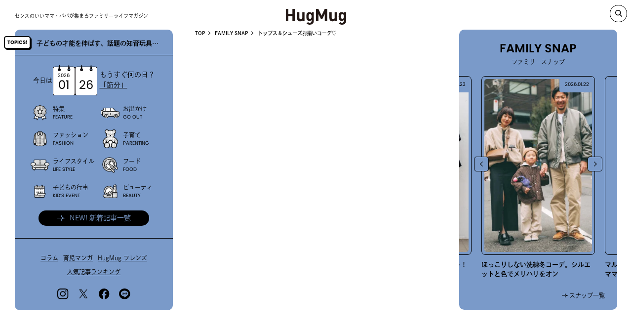

--- FILE ---
content_type: text/html; charset=UTF-8
request_url: https://hugmug.jp/snap/1005
body_size: 29210
content:
<!DOCTYPE html><html lang="ja" prefix="og: //ogp.me/ns# fb: //www.facebook.com/2008/fbml">
<head>
  <!-- Google Tag Manager -->
  <script>(function(w,d,s,l,i){w[l]=w[l]||[];w[l].push({'gtm.start':
  new Date().getTime(),event:'gtm.js'});var f=d.getElementsByTagName(s)[0],
  j=d.createElement(s),dl=l!='dataLayer'?'&l='+l:'';j.async=true;j.src=
  'https://www.googletagmanager.com/gtm.js?id='+i+dl;f.parentNode.insertBefore(j,f);
  })(window,document,'script','dataLayer','GTM-WNZP5W');</script>
  <!-- End Google Tag Manager -->
  <meta charset="UTF-8">
  <meta name="viewport" content="width=device-width, maximum-scale=1.0">
  <link rel="shortcut icon" href="https://hugmug.jp/favicon.ico"><!-- webfont --><script>
  (function(d) {
      var config = {
      kitId: 'mws5skz',
      scriptTimeout: 3000,
      async: true
      },
      h=d.documentElement,t=setTimeout(function(){h.className=h.className.replace(/\bwf-loading\b/g,"")+" wf-inactive";},config.scriptTimeout),tk=d.createElement("script"),f=false,s=d.getElementsByTagName("script")[0],a;h.className+=" wf-loading";tk.src='https://use.typekit.net/'+config.kitId+'.js';tk.async=true;tk.onload=tk.onreadystatechange=function(){a=this.readyState;if(f||a&&a!="complete"&&a!="loaded")return;f=true;clearTimeout(t);try{Typekit.load(config)}catch(e){}};s.parentNode.insertBefore(tk,s)
  })(document);
  </script>  <!--link(rel="stylesheet" href!='https://hugmug.jp/themes/hugmug/'+"common/css/style.css?ver=1.6.0" type="text/css")-->
  <link rel="stylesheet" href="https://hugmug.jp/themes/hugmug/common/styles/index.css?ver=20240710" type="text/css">  <link rel="stylesheet" href="https://hugmug.jp/themes/hugmug/page-assets/snap-single/styles/index.css?ver=20240710" type="text/css">
    <link rel="stylesheet" href="https://vjs.zencdn.net/7.17.0/video-js.css" type="text/css"><meta name='robots' content='index, follow, max-image-preview:large, max-snippet:-1, max-video-preview:-1' />
	<style>img:is([sizes="auto" i], [sizes^="auto," i]) { contain-intrinsic-size: 3000px 1500px }</style>
	
	<!-- This site is optimized with the Yoast SEO plugin v26.3 - https://yoast.com/wordpress/plugins/seo/ -->
	<title>トップス＆シューズお揃いコーデ♡ | HugMug</title>
	<meta name="description" content="HugMugの人気コンテンツNo.1。おしゃれなファミリーのファッションSNAPを日々更新。ママ・パパ・キッズでバランスのいいスタイルや、今どき親子のリンクコーデ術、話題のアイテムなど、リアルなトレンドをここでチェック！ 家族構成・子どもの年齢・ブランド・季節などでコーデを探せる絞り込み検索もぜひ活用して♪" />
	<link rel="canonical" href="https://hugmug.jp/snap/1005" />
	<meta property="og:locale" content="ja_JP" />
	<meta property="og:type" content="article" />
	<meta property="og:title" content="トップス＆シューズお揃いコーデ♡ | HugMug" />
	<meta property="og:description" content="HugMugの人気コンテンツNo.1。おしゃれなファミリーのファッションSNAPを日々更新。ママ・パパ・キッズでバランスのいいスタイルや、今どき親子のリンクコーデ術、話題のアイテムなど、リアルなトレンドをここでチェック！ 家族構成・子どもの年齢・ブランド・季節などでコーデを探せる絞り込み検索もぜひ活用して♪" />
	<meta property="og:url" content="https://hugmug.jp/snap/1005" />
	<meta property="og:site_name" content="HugMug - 親子で楽しむファッションやライフスタイル情報を届けるママメディア" />
	<meta property="article:modified_time" content="2023-05-31T08:41:59+00:00" />
	<meta property="og:image" content="https://hugmug.jp/uploads/2022/04/1504081.jpg" />
	<meta property="og:image:width" content="500" />
	<meta property="og:image:height" content="690" />
	<meta property="og:image:type" content="image/jpeg" />
	<meta name="twitter:card" content="summary_large_image" />
	<meta name="twitter:title" content="トップス＆シューズお揃いコーデ♡ | HugMug" />
	<script type="application/ld+json" class="yoast-schema-graph">{"@context":"https://schema.org","@graph":[{"@type":"WebPage","@id":"https://hugmug.jp/snap/1005","url":"https://hugmug.jp/snap/1005","name":"トップス＆シューズお揃いコーデ♡ | HugMug","isPartOf":{"@id":"https://hugmug.jp/#website"},"primaryImageOfPage":{"@id":"https://hugmug.jp/snap/1005#primaryimage"},"image":{"@id":"https://hugmug.jp/snap/1005#primaryimage"},"thumbnailUrl":"https://hugmug.jp/uploads/2022/04/1504081.jpg","datePublished":"2015-04-07T18:30:00+00:00","dateModified":"2023-05-31T08:41:59+00:00","description":"HugMugの人気コンテンツNo.1。おしゃれなファミリーのファッションSNAPを日々更新。ママ・パパ・キッズでバランスのいいスタイルや、今どき親子のリンクコーデ術、話題のアイテムなど、リアルなトレンドをここでチェック！ 家族構成・子どもの年齢・ブランド・季節などでコーデを探せる絞り込み検索もぜひ活用して♪","breadcrumb":{"@id":"https://hugmug.jp/snap/1005#breadcrumb"},"inLanguage":"ja","potentialAction":[{"@type":"ReadAction","target":["https://hugmug.jp/snap/1005"]}]},{"@type":"ImageObject","inLanguage":"ja","@id":"https://hugmug.jp/snap/1005#primaryimage","url":"https://hugmug.jp/uploads/2022/04/1504081.jpg","contentUrl":"https://hugmug.jp/uploads/2022/04/1504081.jpg","width":500,"height":690},{"@type":"BreadcrumbList","@id":"https://hugmug.jp/snap/1005#breadcrumb","itemListElement":[{"@type":"ListItem","position":1,"name":"FAMILY SNAP","item":"https://hugmug.jp/snap"},{"@type":"ListItem","position":2,"name":"トップス＆シューズお揃いコーデ♡"}]},{"@type":"WebSite","@id":"https://hugmug.jp/#website","url":"https://hugmug.jp/","name":"HugMug - 親子で楽しむファッションやライフスタイル情報を届けるママメディア","description":"『HugMug（ハグマグ）』はWeb・雑誌で情報を発信する、ママ・パパに向けたライフスタイルマガジンです。","potentialAction":[{"@type":"SearchAction","target":{"@type":"EntryPoint","urlTemplate":"https://hugmug.jp/?s={search_term_string}"},"query-input":{"@type":"PropertyValueSpecification","valueRequired":true,"valueName":"search_term_string"}}],"inLanguage":"ja"}]}</script>
	<!-- / Yoast SEO plugin. -->


<script type="text/javascript">
/* <![CDATA[ */
window._wpemojiSettings = {"baseUrl":"https:\/\/s.w.org\/images\/core\/emoji\/16.0.1\/72x72\/","ext":".png","svgUrl":"https:\/\/s.w.org\/images\/core\/emoji\/16.0.1\/svg\/","svgExt":".svg","source":{"concatemoji":"https:\/\/hugmug.jp\/wp\/wp-includes\/js\/wp-emoji-release.min.js?ver=6.8.3"}};
/*! This file is auto-generated */
!function(s,n){var o,i,e;function c(e){try{var t={supportTests:e,timestamp:(new Date).valueOf()};sessionStorage.setItem(o,JSON.stringify(t))}catch(e){}}function p(e,t,n){e.clearRect(0,0,e.canvas.width,e.canvas.height),e.fillText(t,0,0);var t=new Uint32Array(e.getImageData(0,0,e.canvas.width,e.canvas.height).data),a=(e.clearRect(0,0,e.canvas.width,e.canvas.height),e.fillText(n,0,0),new Uint32Array(e.getImageData(0,0,e.canvas.width,e.canvas.height).data));return t.every(function(e,t){return e===a[t]})}function u(e,t){e.clearRect(0,0,e.canvas.width,e.canvas.height),e.fillText(t,0,0);for(var n=e.getImageData(16,16,1,1),a=0;a<n.data.length;a++)if(0!==n.data[a])return!1;return!0}function f(e,t,n,a){switch(t){case"flag":return n(e,"\ud83c\udff3\ufe0f\u200d\u26a7\ufe0f","\ud83c\udff3\ufe0f\u200b\u26a7\ufe0f")?!1:!n(e,"\ud83c\udde8\ud83c\uddf6","\ud83c\udde8\u200b\ud83c\uddf6")&&!n(e,"\ud83c\udff4\udb40\udc67\udb40\udc62\udb40\udc65\udb40\udc6e\udb40\udc67\udb40\udc7f","\ud83c\udff4\u200b\udb40\udc67\u200b\udb40\udc62\u200b\udb40\udc65\u200b\udb40\udc6e\u200b\udb40\udc67\u200b\udb40\udc7f");case"emoji":return!a(e,"\ud83e\udedf")}return!1}function g(e,t,n,a){var r="undefined"!=typeof WorkerGlobalScope&&self instanceof WorkerGlobalScope?new OffscreenCanvas(300,150):s.createElement("canvas"),o=r.getContext("2d",{willReadFrequently:!0}),i=(o.textBaseline="top",o.font="600 32px Arial",{});return e.forEach(function(e){i[e]=t(o,e,n,a)}),i}function t(e){var t=s.createElement("script");t.src=e,t.defer=!0,s.head.appendChild(t)}"undefined"!=typeof Promise&&(o="wpEmojiSettingsSupports",i=["flag","emoji"],n.supports={everything:!0,everythingExceptFlag:!0},e=new Promise(function(e){s.addEventListener("DOMContentLoaded",e,{once:!0})}),new Promise(function(t){var n=function(){try{var e=JSON.parse(sessionStorage.getItem(o));if("object"==typeof e&&"number"==typeof e.timestamp&&(new Date).valueOf()<e.timestamp+604800&&"object"==typeof e.supportTests)return e.supportTests}catch(e){}return null}();if(!n){if("undefined"!=typeof Worker&&"undefined"!=typeof OffscreenCanvas&&"undefined"!=typeof URL&&URL.createObjectURL&&"undefined"!=typeof Blob)try{var e="postMessage("+g.toString()+"("+[JSON.stringify(i),f.toString(),p.toString(),u.toString()].join(",")+"));",a=new Blob([e],{type:"text/javascript"}),r=new Worker(URL.createObjectURL(a),{name:"wpTestEmojiSupports"});return void(r.onmessage=function(e){c(n=e.data),r.terminate(),t(n)})}catch(e){}c(n=g(i,f,p,u))}t(n)}).then(function(e){for(var t in e)n.supports[t]=e[t],n.supports.everything=n.supports.everything&&n.supports[t],"flag"!==t&&(n.supports.everythingExceptFlag=n.supports.everythingExceptFlag&&n.supports[t]);n.supports.everythingExceptFlag=n.supports.everythingExceptFlag&&!n.supports.flag,n.DOMReady=!1,n.readyCallback=function(){n.DOMReady=!0}}).then(function(){return e}).then(function(){var e;n.supports.everything||(n.readyCallback(),(e=n.source||{}).concatemoji?t(e.concatemoji):e.wpemoji&&e.twemoji&&(t(e.twemoji),t(e.wpemoji)))}))}((window,document),window._wpemojiSettings);
/* ]]> */
</script>
<style id='wp-emoji-styles-inline-css' type='text/css'>

	img.wp-smiley, img.emoji {
		display: inline !important;
		border: none !important;
		box-shadow: none !important;
		height: 1em !important;
		width: 1em !important;
		margin: 0 0.07em !important;
		vertical-align: -0.1em !important;
		background: none !important;
		padding: 0 !important;
	}
</style>
<link rel='stylesheet' id='wp-block-library-css' href='https://hugmug.jp/plugins/gutenberg/build/styles/block-library/style.css?ver=22.0.0' type='text/css' media='all' />
<style id='classic-theme-styles-inline-css' type='text/css'>
/*! This file is auto-generated */
.wp-block-button__link{color:#fff;background-color:#32373c;border-radius:9999px;box-shadow:none;text-decoration:none;padding:calc(.667em + 2px) calc(1.333em + 2px);font-size:1.125em}.wp-block-file__button{background:#32373c;color:#fff;text-decoration:none}
</style>
<style id='global-styles-inline-css' type='text/css'>
:root{--wp--preset--aspect-ratio--square: 1;--wp--preset--aspect-ratio--4-3: 4/3;--wp--preset--aspect-ratio--3-4: 3/4;--wp--preset--aspect-ratio--3-2: 3/2;--wp--preset--aspect-ratio--2-3: 2/3;--wp--preset--aspect-ratio--16-9: 16/9;--wp--preset--aspect-ratio--9-16: 9/16;--wp--preset--color--black: #000000;--wp--preset--color--cyan-bluish-gray: #abb8c3;--wp--preset--color--white: #ffffff;--wp--preset--color--pale-pink: #f78da7;--wp--preset--color--vivid-red: #cf2e2e;--wp--preset--color--luminous-vivid-orange: #ff6900;--wp--preset--color--luminous-vivid-amber: #fcb900;--wp--preset--color--light-green-cyan: #7bdcb5;--wp--preset--color--vivid-green-cyan: #00d084;--wp--preset--color--pale-cyan-blue: #8ed1fc;--wp--preset--color--vivid-cyan-blue: #0693e3;--wp--preset--color--vivid-purple: #9b51e0;--wp--preset--gradient--vivid-cyan-blue-to-vivid-purple: linear-gradient(135deg,rgb(6,147,227) 0%,rgb(155,81,224) 100%);--wp--preset--gradient--light-green-cyan-to-vivid-green-cyan: linear-gradient(135deg,rgb(122,220,180) 0%,rgb(0,208,130) 100%);--wp--preset--gradient--luminous-vivid-amber-to-luminous-vivid-orange: linear-gradient(135deg,rgb(252,185,0) 0%,rgb(255,105,0) 100%);--wp--preset--gradient--luminous-vivid-orange-to-vivid-red: linear-gradient(135deg,rgb(255,105,0) 0%,rgb(207,46,46) 100%);--wp--preset--gradient--very-light-gray-to-cyan-bluish-gray: linear-gradient(135deg,rgb(238,238,238) 0%,rgb(169,184,195) 100%);--wp--preset--gradient--cool-to-warm-spectrum: linear-gradient(135deg,rgb(74,234,220) 0%,rgb(151,120,209) 20%,rgb(207,42,186) 40%,rgb(238,44,130) 60%,rgb(251,105,98) 80%,rgb(254,248,76) 100%);--wp--preset--gradient--blush-light-purple: linear-gradient(135deg,rgb(255,206,236) 0%,rgb(152,150,240) 100%);--wp--preset--gradient--blush-bordeaux: linear-gradient(135deg,rgb(254,205,165) 0%,rgb(254,45,45) 50%,rgb(107,0,62) 100%);--wp--preset--gradient--luminous-dusk: linear-gradient(135deg,rgb(255,203,112) 0%,rgb(199,81,192) 50%,rgb(65,88,208) 100%);--wp--preset--gradient--pale-ocean: linear-gradient(135deg,rgb(255,245,203) 0%,rgb(182,227,212) 50%,rgb(51,167,181) 100%);--wp--preset--gradient--electric-grass: linear-gradient(135deg,rgb(202,248,128) 0%,rgb(113,206,126) 100%);--wp--preset--gradient--midnight: linear-gradient(135deg,rgb(2,3,129) 0%,rgb(40,116,252) 100%);--wp--preset--font-size--small: 13px;--wp--preset--font-size--medium: 20px;--wp--preset--font-size--large: 36px;--wp--preset--font-size--x-large: 42px;--wp--preset--spacing--20: 0.44rem;--wp--preset--spacing--30: 0.67rem;--wp--preset--spacing--40: 1rem;--wp--preset--spacing--50: 1.5rem;--wp--preset--spacing--60: 2.25rem;--wp--preset--spacing--70: 3.38rem;--wp--preset--spacing--80: 5.06rem;--wp--preset--shadow--natural: 6px 6px 9px rgba(0, 0, 0, 0.2);--wp--preset--shadow--deep: 12px 12px 50px rgba(0, 0, 0, 0.4);--wp--preset--shadow--sharp: 6px 6px 0px rgba(0, 0, 0, 0.2);--wp--preset--shadow--outlined: 6px 6px 0px -3px rgb(255, 255, 255), 6px 6px rgb(0, 0, 0);--wp--preset--shadow--crisp: 6px 6px 0px rgb(0, 0, 0);}:where(.is-layout-flex){gap: 0.5em;}:where(.is-layout-grid){gap: 0.5em;}body .is-layout-flex{display: flex;}.is-layout-flex{flex-wrap: wrap;align-items: center;}.is-layout-flex > :is(*, div){margin: 0;}body .is-layout-grid{display: grid;}.is-layout-grid > :is(*, div){margin: 0;}:where(.wp-block-columns.is-layout-flex){gap: 2em;}:where(.wp-block-columns.is-layout-grid){gap: 2em;}:where(.wp-block-post-template.is-layout-flex){gap: 1.25em;}:where(.wp-block-post-template.is-layout-grid){gap: 1.25em;}.has-black-color{color: var(--wp--preset--color--black) !important;}.has-cyan-bluish-gray-color{color: var(--wp--preset--color--cyan-bluish-gray) !important;}.has-white-color{color: var(--wp--preset--color--white) !important;}.has-pale-pink-color{color: var(--wp--preset--color--pale-pink) !important;}.has-vivid-red-color{color: var(--wp--preset--color--vivid-red) !important;}.has-luminous-vivid-orange-color{color: var(--wp--preset--color--luminous-vivid-orange) !important;}.has-luminous-vivid-amber-color{color: var(--wp--preset--color--luminous-vivid-amber) !important;}.has-light-green-cyan-color{color: var(--wp--preset--color--light-green-cyan) !important;}.has-vivid-green-cyan-color{color: var(--wp--preset--color--vivid-green-cyan) !important;}.has-pale-cyan-blue-color{color: var(--wp--preset--color--pale-cyan-blue) !important;}.has-vivid-cyan-blue-color{color: var(--wp--preset--color--vivid-cyan-blue) !important;}.has-vivid-purple-color{color: var(--wp--preset--color--vivid-purple) !important;}.has-black-background-color{background-color: var(--wp--preset--color--black) !important;}.has-cyan-bluish-gray-background-color{background-color: var(--wp--preset--color--cyan-bluish-gray) !important;}.has-white-background-color{background-color: var(--wp--preset--color--white) !important;}.has-pale-pink-background-color{background-color: var(--wp--preset--color--pale-pink) !important;}.has-vivid-red-background-color{background-color: var(--wp--preset--color--vivid-red) !important;}.has-luminous-vivid-orange-background-color{background-color: var(--wp--preset--color--luminous-vivid-orange) !important;}.has-luminous-vivid-amber-background-color{background-color: var(--wp--preset--color--luminous-vivid-amber) !important;}.has-light-green-cyan-background-color{background-color: var(--wp--preset--color--light-green-cyan) !important;}.has-vivid-green-cyan-background-color{background-color: var(--wp--preset--color--vivid-green-cyan) !important;}.has-pale-cyan-blue-background-color{background-color: var(--wp--preset--color--pale-cyan-blue) !important;}.has-vivid-cyan-blue-background-color{background-color: var(--wp--preset--color--vivid-cyan-blue) !important;}.has-vivid-purple-background-color{background-color: var(--wp--preset--color--vivid-purple) !important;}.has-black-border-color{border-color: var(--wp--preset--color--black) !important;}.has-cyan-bluish-gray-border-color{border-color: var(--wp--preset--color--cyan-bluish-gray) !important;}.has-white-border-color{border-color: var(--wp--preset--color--white) !important;}.has-pale-pink-border-color{border-color: var(--wp--preset--color--pale-pink) !important;}.has-vivid-red-border-color{border-color: var(--wp--preset--color--vivid-red) !important;}.has-luminous-vivid-orange-border-color{border-color: var(--wp--preset--color--luminous-vivid-orange) !important;}.has-luminous-vivid-amber-border-color{border-color: var(--wp--preset--color--luminous-vivid-amber) !important;}.has-light-green-cyan-border-color{border-color: var(--wp--preset--color--light-green-cyan) !important;}.has-vivid-green-cyan-border-color{border-color: var(--wp--preset--color--vivid-green-cyan) !important;}.has-pale-cyan-blue-border-color{border-color: var(--wp--preset--color--pale-cyan-blue) !important;}.has-vivid-cyan-blue-border-color{border-color: var(--wp--preset--color--vivid-cyan-blue) !important;}.has-vivid-purple-border-color{border-color: var(--wp--preset--color--vivid-purple) !important;}.has-vivid-cyan-blue-to-vivid-purple-gradient-background{background: var(--wp--preset--gradient--vivid-cyan-blue-to-vivid-purple) !important;}.has-light-green-cyan-to-vivid-green-cyan-gradient-background{background: var(--wp--preset--gradient--light-green-cyan-to-vivid-green-cyan) !important;}.has-luminous-vivid-amber-to-luminous-vivid-orange-gradient-background{background: var(--wp--preset--gradient--luminous-vivid-amber-to-luminous-vivid-orange) !important;}.has-luminous-vivid-orange-to-vivid-red-gradient-background{background: var(--wp--preset--gradient--luminous-vivid-orange-to-vivid-red) !important;}.has-very-light-gray-to-cyan-bluish-gray-gradient-background{background: var(--wp--preset--gradient--very-light-gray-to-cyan-bluish-gray) !important;}.has-cool-to-warm-spectrum-gradient-background{background: var(--wp--preset--gradient--cool-to-warm-spectrum) !important;}.has-blush-light-purple-gradient-background{background: var(--wp--preset--gradient--blush-light-purple) !important;}.has-blush-bordeaux-gradient-background{background: var(--wp--preset--gradient--blush-bordeaux) !important;}.has-luminous-dusk-gradient-background{background: var(--wp--preset--gradient--luminous-dusk) !important;}.has-pale-ocean-gradient-background{background: var(--wp--preset--gradient--pale-ocean) !important;}.has-electric-grass-gradient-background{background: var(--wp--preset--gradient--electric-grass) !important;}.has-midnight-gradient-background{background: var(--wp--preset--gradient--midnight) !important;}.has-small-font-size{font-size: var(--wp--preset--font-size--small) !important;}.has-medium-font-size{font-size: var(--wp--preset--font-size--medium) !important;}.has-large-font-size{font-size: var(--wp--preset--font-size--large) !important;}.has-x-large-font-size{font-size: var(--wp--preset--font-size--x-large) !important;}
:where(.wp-block-columns.is-layout-flex){gap: 2em;}:where(.wp-block-columns.is-layout-grid){gap: 2em;}
:root :where(.wp-block-pullquote){font-size: 1.5em;line-height: 1.6;}
:where(.wp-block-post-template.is-layout-flex){gap: 1.25em;}:where(.wp-block-post-template.is-layout-grid){gap: 1.25em;}
:where(.wp-block-term-template.is-layout-flex){gap: 1.25em;}:where(.wp-block-term-template.is-layout-grid){gap: 1.25em;}
</style>
<link rel="https://api.w.org/" href="https://hugmug.jp/wp-json/" /><link rel="alternate" title="JSON" type="application/json" href="https://hugmug.jp/wp-json/wp/v2/snap/1005" /><link rel="EditURI" type="application/rsd+xml" title="RSD" href="https://hugmug.jp/wp/xmlrpc.php?rsd" />
<meta name="generator" content="WordPress 6.8.3" />
<link rel='shortlink' href='https://hugmug.jp/?p=1005' />
<link rel="alternate" title="oEmbed (JSON)" type="application/json+oembed" href="https://hugmug.jp/wp-json/oembed/1.0/embed?url=https%3A%2F%2Fhugmug.jp%2Fsnap%2F1005" />
<link rel="alternate" title="oEmbed (XML)" type="text/xml+oembed" href="https://hugmug.jp/wp-json/oembed/1.0/embed?url=https%3A%2F%2Fhugmug.jp%2Fsnap%2F1005&#038;format=xml" />
<script type="application/ld+json">{
    "@context": "http://schema.org",
    "@type": "BreadcrumbList",
    "name": "パンくずリスト",
    "itemListElement": [
        {
            "@type": "ListItem",
            "position": 1,
            "item": {
                "name": "HOME",
                "@id": "https://hugmug.jp/"
            }
        },
        {
            "@type": "ListItem",
            "position": 2,
            "item": {
                "name": "FAMILY SNAP",
                "@id": "https://hugmug.jp/snap"
            }
        },
        {
            "@type": "ListItem",
            "position": 3,
            "item": {
                "name": "トップス＆シューズお揃いコーデ♡",
                "@id": "https://hugmug.jp/snap/1005"
            }
        }
    ]
}</script><script type="application/ld+json"> {
"@context": "https://schema.org",
"@type": "NewsArticle",
"headline":"トップス＆シューズお揃いコーデ♡ | HugMug - 親子で楽しむファッションやライフスタイル情報を届けるママメディア",
"image": [
"https://hugmug.jp/uploads/2022/04/1504081.jpg"
],
"datePublished":"2015-04-08T03:30:00+0900",
"dateModified":"2023-05-31T17:41:59+0900"
} </script><noscript><style>.lazyload[data-src]{display:none !important;}</style></noscript><style>.lazyload{background-image:none !important;}.lazyload:before{background-image:none !important;}</style><style>.wp-block-gallery.is-cropped .blocks-gallery-item picture{height:100%;width:100%;}</style><link rel="icon" href="https://hugmug.jp/uploads/2019/05/cropped-mercidays_logo-32x32.jpg" sizes="32x32" />
<link rel="icon" href="https://hugmug.jp/uploads/2019/05/cropped-mercidays_logo-192x192.jpg" sizes="192x192" />
<link rel="apple-touch-icon" href="https://hugmug.jp/uploads/2019/05/cropped-mercidays_logo-180x180.jpg" />
<meta name="msapplication-TileImage" content="https://hugmug.jp/uploads/2019/05/cropped-mercidays_logo-270x270.jpg" />
    <meta name="thumbnail" content="https://hugmug.jp/uploads/2022/04/1504081.jpg"></head><body id='subpage' class="" ontouchstart=""><!-- Google Tag Manager (noscript) -->
<noscript><iframe src="https://www.googletagmanager.com/ns.html?id=GTM-WNZP5W"
height="0" width="0" style="display:none;visibility:hidden"></iframe></noscript>
<!-- End Google Tag Manager (noscript) --><div class="header_wrap header_wrap_sub">
  <header class="header header_sub">
    <h1 class="header_logo"><a href="https://hugmug.jp/"><svg viewBox="0 0 230 60" xmlns="http://www.w3.org/2000/svg"><title></title><path d="m34.29 47h-9.19v-19.67h-15.92v19.67h-9.18v-47h9.18v19.21h15.92v-19.21h9.19zm36.94 0h-8.39v-3.17a11.33 11.33 0 0 1 -8.59 3.56 11 11 0 0 1 -8.12-3q-3.51-3.51-3.51-9.77v-22h8.66v20.78a6.23 6.23 0 0 0 1.83 4.88 5.33 5.33 0 0 0 3.78 1.39 5.45 5.45 0 0 0 3.86-1.39 6.23 6.23 0 0 0 1.83-4.88v-20.79h8.65zm35.35-1.26a13.69 13.69 0 0 1 -4.13 10.26q-4.12 4-11 4c-5.19 0-9.36-1.5-12.48-4.49l5.35-5.41a9.26 9.26 0 0 0 6.74 2.64 6.62 6.62 0 0 0 5.41-2.24 7.6 7.6 0 0 0 1.53-4.89v-3.5a10.51 10.51 0 0 1 -8.19 3.43 10.51 10.51 0 0 1 -11.17-8.84 41.87 41.87 0 0 1 -.53-7.86 41.89 41.89 0 0 1 .53-7.84 11 11 0 0 1 3-5.74 11.14 11.14 0 0 1 8.26-3 10.73 10.73 0 0 1 8.39 3.63v-3.28h8.32zm-8.58-16.9a15.47 15.47 0 0 0 -.85-5.94 4.72 4.72 0 0 0 -4.8-3 4.65 4.65 0 0 0 -4.66 2.78 15.1 15.1 0 0 0 -.92 6.13 15.68 15.68 0 0 0 .92 6.21 4.64 4.64 0 0 0 4.66 2.77 4.72 4.72 0 0 0 4.8-3 16 16 0 0 0 .85-5.95zm59.71 18.16h-9.18v-27.4l-9 17.83h-6.21l-9.04-17.83v27.4h-9.18v-47h9l12.24 25.41 12.19-25.41h9.18zm36.94 0h-8.39v-3.17a11.33 11.33 0 0 1 -8.59 3.56 11 11 0 0 1 -8.12-3q-3.55-3.54-3.55-9.8v-22h8.66v20.81a6.23 6.23 0 0 0 1.83 4.88 5.33 5.33 0 0 0 3.78 1.39 5.45 5.45 0 0 0 3.86-1.39 6.23 6.23 0 0 0 1.87-4.88v-20.79h8.65zm35.35-1.26a13.69 13.69 0 0 1 -4.13 10.26q-4.12 4-11 4c-5.19 0-9.36-1.5-12.48-4.49l5.35-5.41a9.26 9.26 0 0 0 6.74 2.64 6.62 6.62 0 0 0 5.41-2.24 7.6 7.6 0 0 0 1.52-4.89v-3.5a10.51 10.51 0 0 1 -8.19 3.43 10.51 10.51 0 0 1 -11.16-8.84 41.87 41.87 0 0 1 -.53-7.86 41.89 41.89 0 0 1 .53-7.85 11 11 0 0 1 3-5.74 11.14 11.14 0 0 1 8.26-3 10.73 10.73 0 0 1 8.39 3.63v-3.27h8.29zm-8.59-16.9a15.47 15.47 0 0 0 -.85-5.94 4.72 4.72 0 0 0 -4.8-3 4.65 4.65 0 0 0 -4.66 2.78 15.1 15.1 0 0 0 -.92 6.13 15.68 15.68 0 0 0 .92 6.21 4.64 4.64 0 0 0 4.66 2.77 4.72 4.72 0 0 0 4.8-3 16 16 0 0 0 .85-5.95z" fill="#231815"/></svg></a></h1><ol class="bread" itemscope itemtype="http://schema.org/BreadcrumbList"><li itemprop="itemListElement" itemscope itemtype="http://schema.org/ListItem"><a href="https://hugmug.jp" itemprop="item"><span itemprop="name">TOP</span></a><meta itemprop="position" content="1" /></li><li itemprop="itemListElement" itemscope itemtype="http://schema.org/ListItem"><a href="https://hugmug.jp/snap" itemprop="item"><span itemprop="name">FAMILY SNAP</span></a><meta itemprop="position" content="2" /></li><li itemprop="itemListElement" itemscope itemtype="http://schema.org/ListItem"><a href="https://hugmug.jp/snap/1005" itemprop="item"><span itemprop="name">トップス＆シューズお揃いコーデ♡</span></a><meta itemprop="position" content="3" /></li></ol>
    <ol class="bread"></ol>    <div class="header_spnav"><span></span></div>
  </header>
</div><div class="wrap">
<div class="description">センスのいいママ・パパが集まるファミリーライフマガジン</div><a class="pc_logo header_active" href="https://hugmug.jp/"><svg viewBox="0 0 230 60" xmlns="http://www.w3.org/2000/svg"><title></title><path d="m34.29 47h-9.19v-19.67h-15.92v19.67h-9.18v-47h9.18v19.21h15.92v-19.21h9.19zm36.94 0h-8.39v-3.17a11.33 11.33 0 0 1 -8.59 3.56 11 11 0 0 1 -8.12-3q-3.51-3.51-3.51-9.77v-22h8.66v20.78a6.23 6.23 0 0 0 1.83 4.88 5.33 5.33 0 0 0 3.78 1.39 5.45 5.45 0 0 0 3.86-1.39 6.23 6.23 0 0 0 1.83-4.88v-20.79h8.65zm35.35-1.26a13.69 13.69 0 0 1 -4.13 10.26q-4.12 4-11 4c-5.19 0-9.36-1.5-12.48-4.49l5.35-5.41a9.26 9.26 0 0 0 6.74 2.64 6.62 6.62 0 0 0 5.41-2.24 7.6 7.6 0 0 0 1.53-4.89v-3.5a10.51 10.51 0 0 1 -8.19 3.43 10.51 10.51 0 0 1 -11.17-8.84 41.87 41.87 0 0 1 -.53-7.86 41.89 41.89 0 0 1 .53-7.84 11 11 0 0 1 3-5.74 11.14 11.14 0 0 1 8.26-3 10.73 10.73 0 0 1 8.39 3.63v-3.28h8.32zm-8.58-16.9a15.47 15.47 0 0 0 -.85-5.94 4.72 4.72 0 0 0 -4.8-3 4.65 4.65 0 0 0 -4.66 2.78 15.1 15.1 0 0 0 -.92 6.13 15.68 15.68 0 0 0 .92 6.21 4.64 4.64 0 0 0 4.66 2.77 4.72 4.72 0 0 0 4.8-3 16 16 0 0 0 .85-5.95zm59.71 18.16h-9.18v-27.4l-9 17.83h-6.21l-9.04-17.83v27.4h-9.18v-47h9l12.24 25.41 12.19-25.41h9.18zm36.94 0h-8.39v-3.17a11.33 11.33 0 0 1 -8.59 3.56 11 11 0 0 1 -8.12-3q-3.55-3.54-3.55-9.8v-22h8.66v20.81a6.23 6.23 0 0 0 1.83 4.88 5.33 5.33 0 0 0 3.78 1.39 5.45 5.45 0 0 0 3.86-1.39 6.23 6.23 0 0 0 1.87-4.88v-20.79h8.65zm35.35-1.26a13.69 13.69 0 0 1 -4.13 10.26q-4.12 4-11 4c-5.19 0-9.36-1.5-12.48-4.49l5.35-5.41a9.26 9.26 0 0 0 6.74 2.64 6.62 6.62 0 0 0 5.41-2.24 7.6 7.6 0 0 0 1.52-4.89v-3.5a10.51 10.51 0 0 1 -8.19 3.43 10.51 10.51 0 0 1 -11.16-8.84 41.87 41.87 0 0 1 -.53-7.86 41.89 41.89 0 0 1 .53-7.85 11 11 0 0 1 3-5.74 11.14 11.14 0 0 1 8.26-3 10.73 10.73 0 0 1 8.39 3.63v-3.27h8.29zm-8.59-16.9a15.47 15.47 0 0 0 -.85-5.94 4.72 4.72 0 0 0 -4.8-3 4.65 4.65 0 0 0 -4.66 2.78 15.1 15.1 0 0 0 -.92 6.13 15.68 15.68 0 0 0 .92 6.21 4.64 4.64 0 0 0 4.66 2.77 4.72 4.72 0 0 0 4.8-3 16 16 0 0 0 .85-5.95z" fill="#231815"/></svg></a><a class="search_pc" data-remodal-target="search-modal"></a>
<div class="remodal" data-remodal-id="search-modal" data-remodal-options="hashTracking: false">
  <form class="search_form" role="search" method="get" action="https://hugmug.jp/">
    <input class="search_field" type="search" id="nav_search" placeholder="フリーワード検索" value="" name="s">
    <button class="search_submit" type="submit"></button>
  </form>
  <button class="remodal-cancel search_back" data-remodal-action="cancel">BACK</button>
</div>
<div class="sub sub_left">
  <nav class="nav">
    <div class="header_spnav_open"><span></span></div>
    <div class="nav_header"><a class="nav_header_logo" href="https://hugmug.jp/"><img src="[data-uri]" alt="" data-src="https://hugmug.jp/themes/hugmug/common/images/logo_hugmug.svg" decoding="async" class="lazyload"><noscript><img src="https://hugmug.jp/themes/hugmug/common/images/logo_hugmug.svg" alt="" data-eio="l"></noscript></a>
      <div class="nav_header_read">センスのいいママ・パパが集まる<br>ファミリーライフマガジン</div>
    </div>
    <div class="nav_hot">
      <div class="hot_list">
        <div class="hot_list_box hot_list_box-nav"><div class="hot"><div class="hot_icon" title="HOT!"></div><div class="hot_content"><div class="hot_content_wrap"><a class="hot_content_inner" href="https://hugmug.jp/parenting/124229"><div class="hot_content_text">子どもの才能を伸ばす、話題の知育玩具を知ってる？</div></a></div></div></div>        </div>
      </div>
    </div>
    <div class="nav_search">
      <form class="search-form" role="search" method="get" action="https://hugmug.jp/">
        <input class="search-field" type="search" id="nav_search" placeholder="フリーワード検索" value="" name="s">
        <button class="search-submit" type="submit"></button>
      </form>
    </div>
    <div class="pc">
      <div class="nav_calendar">
        <div class="nav_calendar_today">今日は</div>
        <div class="nav_calendar_base">
          <div class="nav_calendar_base_wrap">
            <div class="nav_calendar_base_sub">2026</div>
            <div class="nav_calendar_base_main">01</div>
          </div><img src="[data-uri]" alt="カレンダー" data-src="https://hugmug.jp/themes/hugmug/common/images/ph_calendar.svg" decoding="async" class="lazyload"><noscript><img src="https://hugmug.jp/themes/hugmug/common/images/ph_calendar.svg" alt="カレンダー" data-eio="l"></noscript>
          <div class="nav_calendar_blank blank_paper_2"><img src="[data-uri]" alt="カレンダー白紙" data-src="https://hugmug.jp/themes/hugmug/common/images/calendar_blank_paper.svg" decoding="async" class="lazyload"><noscript><img src="https://hugmug.jp/themes/hugmug/common/images/calendar_blank_paper.svg" alt="カレンダー白紙" data-eio="l"></noscript></div>
          <div class="nav_calendar_blank blank_paper_1"><img src="[data-uri]" alt="カレンダー白紙" data-src="https://hugmug.jp/themes/hugmug/common/images/calendar_blank_paper.svg" decoding="async" class="lazyload"><noscript><img src="https://hugmug.jp/themes/hugmug/common/images/calendar_blank_paper.svg" alt="カレンダー白紙" data-eio="l"></noscript></div>
        </div>
        <div class="nav_calendar_base">
          <div class="nav_calendar_base_wrap">
            <div class="nav_calendar_base_main">26</div>
          </div><img src="[data-uri]" alt="カレンダー" data-src="https://hugmug.jp/themes/hugmug/common/images/ph_calendar.svg" decoding="async" class="lazyload"><noscript><img src="https://hugmug.jp/themes/hugmug/common/images/ph_calendar.svg" alt="カレンダー" data-eio="l"></noscript>
          <div class="nav_calendar_blank blank_paper_4"><img src="[data-uri]" alt="カレンダー白紙" data-src="https://hugmug.jp/themes/hugmug/common/images/calendar_blank_paper.svg" decoding="async" class="lazyload"><noscript><img src="https://hugmug.jp/themes/hugmug/common/images/calendar_blank_paper.svg" alt="カレンダー白紙" data-eio="l"></noscript></div>
          <div class="nav_calendar_blank blank_paper_3"><img src="[data-uri]" alt="カレンダー白紙" data-src="https://hugmug.jp/themes/hugmug/common/images/calendar_blank_paper.svg" decoding="async" class="lazyload"><noscript><img src="https://hugmug.jp/themes/hugmug/common/images/calendar_blank_paper.svg" alt="カレンダー白紙" data-eio="l"></noscript></div>
        </div>
        <div class="nav_calendar_event">
                    もうすぐ何の日？<br><a href="/keyword/節分">「節分」</a>        </div>
      </div>
    </div>
    <div class="nav_category">
      <div class="category_wrap">
        <div class="category_list">
                              <a class="category_box" href="https://hugmug.jp/feature">
            <div class="category_box_icon category_box_icon-feature lazyload" style="" data-back="https://hugmug.jp/themes/hugmug/common/images/icon_category_feature.png"></div>
            <div class="category_box_content">
              <div class="category_box_main">特集</div>
              <div class="category_box_sub">FEATURE</div>
            </div></a>          <a class="category_box" href="https://hugmug.jp/goout">
            <div class="category_box_icon category_box_icon-goout lazyload" style="" data-back="https://hugmug.jp/themes/hugmug/common/images/icon_category_goout.png"></div>
            <div class="category_box_content">
              <div class="category_box_main">お出かけ</div>
              <div class="category_box_sub">GO OUT</div>
            </div></a>          <a class="category_box" href="https://hugmug.jp/fashion">
            <div class="category_box_icon category_box_icon-fashion lazyload" style="" data-back="https://hugmug.jp/themes/hugmug/common/images/icon_category_fashion.png"></div>
            <div class="category_box_content">
              <div class="category_box_main">ファッション</div>
              <div class="category_box_sub">FASHION</div>
            </div></a>          <a class="category_box" href="https://hugmug.jp/parenting">
            <div class="category_box_icon category_box_icon-parenting lazyload" style="" data-back="https://hugmug.jp/themes/hugmug/common/images/icon_category_parenting.png"></div>
            <div class="category_box_content">
              <div class="category_box_main">子育て</div>
              <div class="category_box_sub">PARENTING</div>
            </div></a>          <a class="category_box" href="https://hugmug.jp/lifestyle">
            <div class="category_box_icon category_box_icon-lifestyle lazyload" style="" data-back="https://hugmug.jp/themes/hugmug/common/images/icon_category_lifestyle.png"></div>
            <div class="category_box_content">
              <div class="category_box_main">ライフスタイル</div>
              <div class="category_box_sub">LIFE STYLE</div>
            </div></a>          <a class="category_box" href="https://hugmug.jp/food">
            <div class="category_box_icon category_box_icon-food lazyload" style="" data-back="https://hugmug.jp/themes/hugmug/common/images/icon_category_food.png"></div>
            <div class="category_box_content">
              <div class="category_box_main">フード</div>
              <div class="category_box_sub">FOOD</div>
            </div></a>          <a class="category_box" href="https://hugmug.jp/kids-event">
            <div class="category_box_icon category_box_icon-kids-event lazyload" style="" data-back="https://hugmug.jp/themes/hugmug/common/images/icon_category_kids-event.png"></div>
            <div class="category_box_content">
              <div class="category_box_main">子どもの行事</div>
              <div class="category_box_sub">KID’S EVENT</div>
            </div></a>          <a class="category_box" href="https://hugmug.jp/beauty">
            <div class="category_box_icon category_box_icon-beauty lazyload" style="" data-back="https://hugmug.jp/themes/hugmug/common/images/icon_category_beauty.png"></div>
            <div class="category_box_content">
              <div class="category_box_main">ビューティ</div>
              <div class="category_box_sub">BEAUTY</div>
            </div></a>                  </div>
      </div>
    </div>
    <div class="nav_link"><a href="https://hugmug.jp/search/+">
        <div class="nav_link_icon"><svg viewBox="0 0 27.58 22" xmlns="http://www.w3.org/2000/svg"><path d="M26.7 10a13.18 13.18 0 01-5.84-1.18 8.38 8.38 0 01-3.57-3.19A8.76 8.76 0 0116.08 1V0H13.9v1.05a9.88 9.88 0 002 6.34A10.14 10.14 0 0019.06 10c-1.63-.09-3.46-.13-5.46-.13H0v2.22h13.6c2.12 0 4 0 5.48-.1a10 10 0 00-3.2 2.6 9.73 9.73 0 00-2 6.32V22h2.18v-1a8.76 8.76 0 011.21-4.61 8.3 8.3 0 013.56-3.17A13.41 13.41 0 0126.7 12h.88v-2z"/></svg>
        </div>
        <div class="nav_link_text">NEW! 新着記事一覧</div></a></div>
    <div class="sp">
      <div class="nav_calendar">
        <div class="nav_calendar_today">今日は</div>
        <div class="nav_calendar_base">
          <div class="nav_calendar_base_wrap">
            <div class="nav_calendar_base_sub">2026</div>
            <div class="nav_calendar_base_main">01</div>
          </div><img src="[data-uri]" alt="カレンダー" data-src="https://hugmug.jp/themes/hugmug/common/images/ph_calendar.svg" decoding="async" class="lazyload"><noscript><img src="https://hugmug.jp/themes/hugmug/common/images/ph_calendar.svg" alt="カレンダー" data-eio="l"></noscript>
          <div class="nav_calendar_blank blank_paper_2"><img src="[data-uri]" alt="カレンダー白紙" data-src="https://hugmug.jp/themes/hugmug/common/images/calendar_blank_paper.svg" decoding="async" class="lazyload"><noscript><img src="https://hugmug.jp/themes/hugmug/common/images/calendar_blank_paper.svg" alt="カレンダー白紙" data-eio="l"></noscript></div>
          <div class="nav_calendar_blank blank_paper_1"><img src="[data-uri]" alt="カレンダー白紙" data-src="https://hugmug.jp/themes/hugmug/common/images/calendar_blank_paper.svg" decoding="async" class="lazyload"><noscript><img src="https://hugmug.jp/themes/hugmug/common/images/calendar_blank_paper.svg" alt="カレンダー白紙" data-eio="l"></noscript></div>
        </div>
        <div class="nav_calendar_base">
          <div class="nav_calendar_base_wrap">
            <div class="nav_calendar_base_main">26</div>
          </div><img src="[data-uri]" alt="カレンダー" data-src="https://hugmug.jp/themes/hugmug/common/images/ph_calendar.svg" decoding="async" class="lazyload"><noscript><img src="https://hugmug.jp/themes/hugmug/common/images/ph_calendar.svg" alt="カレンダー" data-eio="l"></noscript>
          <div class="nav_calendar_blank blank_paper_4"><img src="[data-uri]" alt="カレンダー白紙" data-src="https://hugmug.jp/themes/hugmug/common/images/calendar_blank_paper.svg" decoding="async" class="lazyload"><noscript><img src="https://hugmug.jp/themes/hugmug/common/images/calendar_blank_paper.svg" alt="カレンダー白紙" data-eio="l"></noscript></div>
          <div class="nav_calendar_blank blank_paper_3"><img src="[data-uri]" alt="カレンダー白紙" data-src="https://hugmug.jp/themes/hugmug/common/images/calendar_blank_paper.svg" decoding="async" class="lazyload"><noscript><img src="https://hugmug.jp/themes/hugmug/common/images/calendar_blank_paper.svg" alt="カレンダー白紙" data-eio="l"></noscript></div>
        </div>
        <div class="nav_calendar_event">
                    もうすぐ何の日？<br><a href="/keyword/節分">「節分」</a>        </div>
      </div>
    </div>
    <div class="nav_wrap">
      <div class="nav_banner"><a href="https://hugmug.jp/snap"><img src="[data-uri]" alt="" data-src="https://hugmug.jp/themes/hugmug/common/images/banner_snap2.jpg" decoding="async" class="lazyload" data-eio-rwidth="1380" data-eio-rheight="580"><noscript><img src="https://hugmug.jp/themes/hugmug/common/images/banner_snap2.jpg" alt="" data-eio="l"></noscript></a></div>
      <div class="nav_sublink"><a href="https://hugmug.jp/column">コラム</a><a href="https://hugmug.jp/keyword/育児マンガ">育児マンガ</a><a href="https://hugmug.jp/friends">HugMug フレンズ</a><a href="https://hugmug.jp/ranking">人気記事ランキング</a></div>
    </div>
    <div class="nav_trend">
      <div class="nav_trend_title">TREND WORD</div><div class="trend"><a href="https://hugmug.jp/keyword/%e5%86%ac%e3%82%b3%e3%83%bc%e3%83%87" class="trend_box">冬コーデ</a><a href="https://hugmug.jp/keyword/%e5%ae%b6%e3%81%a5%e3%81%8f%e3%82%8a" class="trend_box">家づくり</a><a href="https://hugmug.jp/keyword/%e8%aa%95%e7%94%9f%e6%97%a5" class="trend_box">誕生日</a><a href="https://hugmug.jp/keyword/%e3%82%af%e3%83%aa%e3%82%b9%e3%83%9e%e3%82%b9" class="trend_box">クリスマス</a><a href="https://hugmug.jp/keyword/%e7%b5%b5%e6%9c%ac" class="trend_box">絵本</a></div>      <div class="link_sub"><a href="https://hugmug.jp/keyword"> キーワード一覧</a></div>
    </div>
    <div class="nav_line"><a href="https://lin.ee/9cp2JSr" target="_blank">LINEお友だち会員募集中！</a></div>
    <div class="nav_sns"><a href="https://www.instagram.com/hugmug_insta/" target="_blank"><img src="[data-uri]" alt="Instagram" data-src="https://hugmug.jp/themes/hugmug/common/images/icon_sns_instagram.svg" decoding="async" class="lazyload"><noscript><img src="https://hugmug.jp/themes/hugmug/common/images/icon_sns_instagram.svg" alt="Instagram" data-eio="l"></noscript></a><a href="https://twitter.com/hug_mug" target="_blank"><img src="[data-uri]" alt="Twitter" data-src="https://hugmug.jp/themes/hugmug/common/images/icon_sns_twitter.svg" decoding="async" class="lazyload"><noscript><img src="https://hugmug.jp/themes/hugmug/common/images/icon_sns_twitter.svg" alt="Twitter" data-eio="l"></noscript></a><a href="https://www.facebook.com/hugmug" target="_blank"><img src="[data-uri]" alt="Facebook" data-src="https://hugmug.jp/themes/hugmug/common/images/icon_sns_facebook.svg" decoding="async" class="lazyload"><noscript><img src="https://hugmug.jp/themes/hugmug/common/images/icon_sns_facebook.svg" alt="Facebook" data-eio="l"></noscript></a><a href="https://lin.ee/9cp2JSr" target="_blank"><img src="[data-uri]" alt="LINE" data-src="https://hugmug.jp/themes/hugmug/common/images/icon_sns_line.svg" decoding="async" class="lazyload"><noscript><img src="https://hugmug.jp/themes/hugmug/common/images/icon_sns_line.svg" alt="LINE" data-eio="l"></noscript></a></div>
  </nav>
</div><div class="main">
  <div class="bred_pc"><ol class="bread" itemscope itemtype="http://schema.org/BreadcrumbList"><li itemprop="itemListElement" itemscope itemtype="http://schema.org/ListItem"><a href="https://hugmug.jp" itemprop="item"><span itemprop="name">TOP</span></a><meta itemprop="position" content="1" /></li><li itemprop="itemListElement" itemscope itemtype="http://schema.org/ListItem"><a href="https://hugmug.jp/snap" itemprop="item"><span itemprop="name">FAMILY SNAP</span></a><meta itemprop="position" content="2" /></li><li itemprop="itemListElement" itemscope itemtype="http://schema.org/ListItem"><a href="https://hugmug.jp/snap/1005" itemprop="item"><span itemprop="name">トップス＆シューズお揃いコーデ♡</span></a><meta itemprop="position" content="3" /></li></ol>
</div>
  <div class="subpage snap post_snap">
    <!-- 記事上部-->
    <div class="snap_head post_head">
      <div class="snap_head_ph"><picture><source   type="image/webp" data-srcset="https://hugmug.jp/uploads/2022/04/1504081.jpg.webp"><img src="[data-uri]" data-eio="p" data-src="https://hugmug.jp/uploads/2022/04/1504081.jpg" decoding="async" class="lazyload" data-eio-rwidth="500" data-eio-rheight="690" /></picture><noscript><img src="https://hugmug.jp/uploads/2022/04/1504081.jpg" data-eio="l" /></noscript>
        <div class="snap_icon snap_head_icon"><svg viewBox="0 0 175 175" xmlns="http://www.w3.org/2000/svg"><circle cx="87.5" cy="87.5" fill="none" r="87.5"/><g fill="#aac8dc"><path d="m99 12.38 10.68 2.42-.55 2.42-7.7-1.74-1.21 5.35 6 1.36-.55 2.43-6-1.36-1.8 7.94-3-.67z"/><path d="m118.12 34.77-6.94-3.53-2.91 2.76-2.84-1.44 14.37-13.56 3.15 1.6-2.49 19.62-2.86-1.45zm1.58-11.69-6.63 6.33 5.42 2.75z"/><path d="m135.94 28.64 2.24 2.41-6.18 14.73 15.1-5.2 2.21 2.42-13.6 12.7-2.08-2.23 9.31-8.7-13.18 4.55-1.44-1.55 5.42-12.86-9.32 8.7-2.08-2.23z"/><path d="m153.7 51 1.42 2.7-16.47 8.7-1.42-2.71z"/><path d="m159.23 63.68-15.37 4.93 1.92 6-2.34.75-2.86-8.89 17.71-5.69z"/><path d="m161.86 71.93.37 3.38-8.61 5.26 9.53 3.31.36 3.35-12.44-4.85-6.71.72-.33-3 6.71-.72z"/><path d="m141.67 105.2c1.12-3.55 3.92-5.67 7.06-4.67l-1 3.11a3 3 0 0 0 -3.63 2.34c-.64 2 .09 3.53 1.6 4 4.29 1.35 4.48-8.95 11-6.88 3.12 1 4.28 4.07 3.13 7.69-1.07 3.4-3.61 5.23-6.73 4.53l1-3.22c1.23.28 2.66-.42 3.29-2.24s.18-3.23-1.53-3.77c-4-1.27-4.47 8.92-11 6.87-2.57-.83-4.44-3.8-3.19-7.76z"/><path d="m145.12 137.68-15.28-10.68 1.74-2.5 16.65.41-11.4-8 1.75-2.5 15.28 10.65-1.75 2.51-16.62-.4 11.37 7.93z"/><path d="m120.78 139.24 6.21-4.7-1.22-3.84 2.54-1.92 5.91 18.89-2.82 2.13-16.54-10.86 2.56-1.93zm9.8 6.54-2.77-8.78-4.81 3.71z"/><path d="m109.23 149.09 3.16-1.18-2.63-7.07 2.85-1.06 6.5 17.42-6 2.24c-4.14 1.55-7-.05-8.11-2.88-.93-2.49-.3-5.78 4.23-7.47zm.87 2.33c-2.23.83-2.83 2.29-2.17 4s2.07 2.49 4.3 1.65l3.16-1.18-2.13-5.69z"/><path d="m95.71 144.62a2 2 0 1 1 -1.61 2.22 1.93 1.93 0 0 1 1.61-2.22zm4.56 18.31-3.2.5-1.64-12.89 2.52-.39z"/><path d="m78 163.73-10.77-2 .44-2.44 7.77 1.4 1-5.39-6-1.1.44-2.45 6.06 1.1 1.45-8 3 .54z"/><path d="m58 142.22 7.09 3.21 2.79-2.91 2.9 1.32-13.78 14.21-3.22-1.46 1.62-19.71 2.93 1.32zm-1.07 11.78 6.34-6.61-5.53-2.51z"/><path d="m40.45 149.09-2.35-2.31 5.56-15-14.86 5.87-2.33-2.29 13-13.26 2.17 2.13-8.93 9.09 13-5.11 1.51 1.48-4.86 13.08 8.92-9.08 2.18 2.13z"/><path d="m21.73 127.49-1.54-2.64 16.08-9.36 1.54 2.64z"/><path d="m15.66 115.09 15.13-5.59-2.18-5.9 2.31-.85 3.24 8.76-17.44 6.49z"/><path d="m12.66 107-.51-3.36 8.37-5.64-9.67-2.89-.51-3.33 12.66 4.28 6.67-1 .46 3-6.67 1z"/><path d="m31.39 72.86c-1 3.59-3.67 5.83-6.85 5l.85-3.15a3 3 0 0 0 3.52-2.49c.56-2.07-.24-3.53-1.77-3.94-4.34-1.17-4.08 9.13-10.7 7.35-3.15-.86-4.44-3.9-3.44-7.57.92-3.43 3.38-5.38 6.53-4.81l-.88 3.25c-1.24-.22-2.63.54-3.18 2.39-.51 1.69 0 3.23 1.69 3.7 4.06 1.09 4.08-9.11 10.64-7.35 2.67.76 4.67 3.61 3.59 7.62z"/><path d="m26.54 40.54 15.73 10-1.63 2.56-16.64.31 11.73 7.44-1.64 2.58-15.72-10 1.63-2.56 16.63-.32-11.72-7.43z"/><path d="m50.78 38-6 5 1.39 3.78-2.45 2-6.72-18.66 2.72-2.25 16.98 10.13-2.47 2zm-10.08-6.16 3.15 8.61 4.68-3.87z"/><path d="m61.91 27.59-3.1 1.31 2.94 7-2.81 1.1-7.25-17.08 5.91-2.51c4.07-1.72 7-.25 8.22 2.53 1.04 2.44.55 5.76-3.91 7.65zm-1-2.29c2.19-.93 2.73-2.41 2-4.13s-2.18-2.4-4.37-1.47l-3.07 1.3 2.36 5.59z"/><path d="m70.25 13.39 3.17-.64 2.2 12.8-2.49.5zm5.35 18.09a2 2 0 1 1 1.51-2.3 1.94 1.94 0 0 1 -1.51 2.3z"/></g></svg><svg viewBox="0 0 175 175" xmlns="http://www.w3.org/2000/svg"><circle cx="87.5" cy="87.5" fill="none" r="87.5"/><path d="m72.06 72.61h4l1-2.07c.8-1.7 1.59-3.41 3.9-3.41h13.35a3.32 3.32 0 0 1 2.79 1.4 9.22 9.22 0 0 1 1.28 2.31l.73 1.77h3.89a7.48 7.48 0 0 1 5.23 2.18 7.31 7.31 0 0 1 2.13 5.21v20.43a7.29 7.29 0 0 1 -2.13 5.23 7.49 7.49 0 0 1 -5.23 2.19h-30.94a7.38 7.38 0 0 1 -5.23-2.19 7.34 7.34 0 0 1 -2.19-5.23v-20.43a7.36 7.36 0 0 1 2.19-5.23 7.37 7.37 0 0 1 5.23-2.18zm15.44 9.72a7.44 7.44 0 0 1 5.29 12.67 7.41 7.41 0 0 1 -10.52 0 7.39 7.39 0 0 1 5.23-12.67zm3.5 3.89a4.89 4.89 0 0 0 -8.39 3.53 5.06 5.06 0 0 0 1.39 3.46 5.07 5.07 0 0 0 7 0 5.06 5.06 0 0 0 1.39-3.46 5.14 5.14 0 0 0 -1.39-3.53zm-19.24-6.22a1.28 1.28 0 1 1 0-2.55h3.4a1.28 1.28 0 1 1 0 2.55zm15.74-1.68a11.42 11.42 0 1 1 -8 3.34 11.44 11.44 0 0 1 8-3.34zm6.32 5.11a9.07 9.07 0 0 0 -6.32-2.62 8.93 8.93 0 0 0 -6.26 2.62 8.82 8.82 0 0 0 -2.62 6.32 8.93 8.93 0 0 0 8.88 8.87 8.81 8.81 0 0 0 6.32-2.62 8.93 8.93 0 0 0 2.62-6.26 9.07 9.07 0 0 0 -2.62-6.32zm-17-8.33h-4.8a4.9 4.9 0 0 0 -3.47 1.46 5.08 5.08 0 0 0 -1.35 3.44v20.43a5 5 0 0 0 1.39 3.46 4.86 4.86 0 0 0 3.47 1.46h30.94a4.86 4.86 0 0 0 3.47-1.46 5 5 0 0 0 1.39-3.46v-20.43a5.08 5.08 0 0 0 -1.39-3.46 4.9 4.9 0 0 0 -3.47-1.44h-4.74a1.25 1.25 0 0 1 -1.16-.73l-1-2.62a8.65 8.65 0 0 0 -.85-1.64 1.1 1.1 0 0 0 -.91-.42h-13.34c-.73 0-1.22.91-1.65 1.94l-1.35 2.68a1.27 1.27 0 0 1 -1.16.79z" fill="none"/></svg>
        </div>
      </div>
      <div class="snap_head_inner">
        <h1 class="snap_head_title post_head_title">トップス＆シューズお揃いコーデ♡</h1>
        <div class="snap_head_info post_head_info">
          <time class="post_head_date" datetime="2015.04.08">2015.04.08</time>
        </div>
        <div class="snap_head_lead post_head_lead">スウェット×デニムでストリートなムードを親子で満喫</div>
      </div>
    </div>
    <!-- 記事上部-->    <!-- コンテンツ-->
    <div class="snap_contents">      <div class="snap_contents_title">      </div>            <div class="snap_contents_ph"><picture><source   type="image/webp" data-srcset="https://hugmug.jp/uploads/2022/04/1504081.jpg.webp"><img src="[data-uri]" data-eio="p" data-src="https://hugmug.jp/uploads/2022/04/1504081.jpg" decoding="async" class="lazyload" data-eio-rwidth="500" data-eio-rheight="690" /></picture><noscript><img src="https://hugmug.jp/uploads/2022/04/1504081.jpg" data-eio="l" /></noscript></div>      <div class="snap_contents_lists">
                <div class="snap_contents_ph snap_contents_ph_details"><picture><source   type="image/webp" data-srcset="https://hugmug.jp/uploads/2022/04/1504083.jpg.webp"><img src="[data-uri]" data-eio="p" data-src="https://hugmug.jp/uploads/2022/04/1504083.jpg" decoding="async" class="lazyload" data-eio-rwidth="500" data-eio-rheight="465" /></picture><noscript><img src="https://hugmug.jp/uploads/2022/04/1504083.jpg" data-eio="l" /></noscript></div>        <p>mamaは古着のスウェットにカモフラ柄のクラッチをミックス</p>        <div class="snap_contents_ph snap_contents_ph_details"><picture><source   type="image/webp" data-srcset="https://hugmug.jp/uploads/2022/04/1504082.jpg.webp"><img src="[data-uri]" data-eio="p" data-src="https://hugmug.jp/uploads/2022/04/1504082.jpg" decoding="async" class="lazyload" data-eio-rwidth="500" data-eio-rheight="514" /></picture><noscript><img src="https://hugmug.jp/uploads/2022/04/1504082.jpg" data-eio="l" /></noscript></div>        <p>ボリュームのあるキャップが個性的なアクセント</p>        <div class="snap_contents_ph snap_contents_ph_details"><picture><source   type="image/webp" data-srcset="https://hugmug.jp/uploads/2022/04/1504084.jpg.webp"><img src="[data-uri]" data-eio="p" data-src="https://hugmug.jp/uploads/2022/04/1504084.jpg" decoding="async" class="lazyload" data-eio-rwidth="500" data-eio-rheight="561" /></picture><noscript><img src="https://hugmug.jp/uploads/2022/04/1504084.jpg" data-eio="l" /></noscript></div>        <p>kidsはカモフラキャップでママとリンク</p>      </div>    </div>
    <!-- コンテンツ-->    <!-- コンテンツ-->
    <div class="snap_data">
      <div class="snap_data_title">SNAP DATA</div>      <div class="snap_data_profile">        <div class="snap_data_profile_info">
          <div class="job"></div>
          <div class="name">山本 歩さん</div>
        </div>      </div>
      <p class="snap_data_children">
        & 瑛        くん・        4歳      </p>      <div class="snap_data_detail">
        <div class="snap_data_season snap_data_wrap">
          <div class="snap_data_detail_title">季節</div>
          <div class="snap_data_season_wrap"></div><a class="snap_data_season_item" href="https://hugmug.jp/snap-search?season%5B%5D=spring&submit=%E6%A4%9C%E7%B4%A2">春</a>        </div>
        <div class="snap_data_family snap_data_wrap">
          <div class="snap_data_detail_title">家族構成</div>
          <ul class="family_icons">
                        <li><a href="https://hugmug.jp/snap-search?type%5B%5D=mama&submit=%E6%A4%9C%E7%B4%A2"><span class="icon_family"><svg xmlns="http://www.w3.org/2000/svg" viewBox="0 0 93.2 93.2"><defs><circle id="circle" cx="46.6" cy="46.6" r="46.6"/></defs><clipPath id="clip-path-circle"><use xlink:href="#circle"  style="overflow:visible;"/></clipPath><g style="clip-path:url(#clip-path-circle);"><path class="st1" d="M56.6,55.6c9.2,3.8,15.5,12.9,15.5,23.5v23.2H21.3V79c0-10.8,6.7-20,16.2-23.7"/><path class="st1" d="M52.7,56.6c0,3.3-2.7,6-6,6s-6-2.7-6-6"/><polyline class="st1" points="32.7,35.9 33.5,25.3 46.3,25.3 59.7,25.3 60.8,35.9"/><path class="st1" d="M60.7,35.9c1.6-1.7,3.8-2.2,5.7-1.1s2.9,3.3,2.2,5.5c-0.4,1.6-1.6,2.7-3.3,2.9c-1.3,0.2-2,0.9-2.4,2.4c-1.7,6.5-6.4,10.2-13.4,10.8c-1,0.1-2.1,0.2-3,0.2c-2.3,0-4.4-0.3-6.4-0.9c-5-1.4-8.2-4.8-9.7-9.9c-0.4-1.7-1.1-2.4-2.6-2.6c-1.9-0.3-3.1-1.6-3.4-3.6c-0.2-2.1,0.7-3.9,2.4-4.8c1.6-0.9,3.7-0.7,5.2,0.5c0.3,0.2,0.4,0.4,0.6,0.6l0.1,0.1"/><circle class="st2" cx="41.3" cy="34.4" r="1.6"/><circle class="st2" cx="52" cy="34.4" r="1.6"/><path class="st1" d="M43,46.2c0.5,1.6,2,2.7,3.7,2.7s3.2-1.1,3.7-2.7"/><path class="st3" d="M26.9,34.8c1.6-0.9,3.7-0.7,5.2,0.5c0.2,0.1,0.4,0.3,0.5,0.5l1-10.5h12.8h13.4l1,10.5c1.6-1.7,3.8-2.1,5.7-1.1c0.4,0.2,0.8,0.5,1.1,0.9c0-3.4,0-5.6,0-5.6l0,0v-2.1h-0.1c0-11.5-9.3-20.8-20.8-20.8s-20.8,9.3-20.8,20.8v2v5.8C26,35.3,26.4,35,26.9,34.8z"/><path class="st3" d="M30.4,45.8c-0.4-1.7-1.1-2.4-2.6-2.6c-0.9-0.2-1.6-0.5-2.1-1c0,4.3,0,9.2,0,13.6c0,11.5,13.1,13,13.1,13V55.3C34.5,53.7,31.8,50.5,30.4,45.8z"/><path class="st3" d="M65.4,43.2c-1.3,0.2-2,0.9-2.4,2.4c-1.3,4.8-4.2,8.1-8.5,9.7v13.5c0,0,13.1-1.4,13.1-13c0-4.5,0-9.3,0-13.6C67,42.7,66.2,43.1,65.4,43.2z"/><line class="st1" x1="63.1" y1="59.2" x2="63.1" y2="102.2"/><line class="st1" x1="30.3" y1="102.2" x2="30.3" y2="59.2"/><path class="st1" d="M62.8,68.4L54,77.2c-4,4-10.6,4-14.5,0l-8.9-8.8"/></g></svg></span><span>ママ</span></a></li>            <li><a href="https://hugmug.jp/snap-search?type%5B%5D=boy&submit=%E6%A4%9C%E7%B4%A2"><span class="icon_family"><svg xmlns="http://www.w3.org/2000/svg" viewBox="0 0 93.2 93.2"><defs><circle id="circle" cx="46.6" cy="46.6" r="46.6"/></defs><clipPath id="clip-path-circle"><use xlink:href="#circle"  style="overflow:visible;"/></clipPath><g style="clip-path:url(#clip-path-circle);"><path class="st1" d="M52.8,31.8l1.4,2.6h5.3v4.7c1.4-1.5,3.4-1.8,5.1-0.9c0.4,0.2,0.7,0.5,1,0.8v-7.1"/><path class="st1" d="M27.5,31.9v1.8v5.2c0.3-0.3,0.6-0.6,1-0.8c1.5-0.8,3.4-0.6,4.7,0.5c0.2,0.1,0.3,0.2,0.4,0.4v-4.6h15.2l1.3-2.5"/><polyline class="st3" points="52.9,32.1 54.2,34.4 59.5,34.4 59.5,39.1"/><polyline class="st3" points="33.7,39 33.7,34.4 48.9,34.4 50.1,32.1"/><path class="st1" d="M59.9,38.7c1.3-1.2,3.2-1.3,4.7-0.5c1.8,1,2.6,3.1,2.1,5c-0.4,1.4-1.5,2.5-3.1,2.7c-1.2,0.2-1.8,0.8-2.2,2.2c-1.6,5.9-5.8,9.3-12.2,9.8c-1,0.1-1.9,0.2-2.8,0.2c-2.2,0-4-0.2-5.8-0.7c-4.6-1.3-7.6-4.3-8.8-9.1c-0.4-1.5-1-2.2-2.3-2.4c-1.7-0.2-2.8-1.5-3.1-3.4c-0.2-1.8,0.6-3.5,2.2-4.3s3.4-0.6,4.7,0.5"/><circle class="st2" cx="41.8" cy="41.9" r="1.4"/><circle class="st2" cx="51.4" cy="41.9" r="1.4"/><path class="st1" d="M43.2,48.6c0.5,1.4,1.8,2.5,3.4,2.5c1.6,0,3-1,3.4-2.5"/><path class="st1" d="M56,55.9c8.1,3.6,13.8,11.7,13.8,21.2v21.8H23.4V77c0-9.3,5.5-17.3,13.4-21"/><path class="st1" d="M56.4,56.6c0.2,5.5-4.3,10-9.8,10s-10-4.4-10-10"/><path class="st1" d="M51.8,58.5c-0.7,2.1-2.8,3.6-5.2,3.6c-2.5,0-4.5-1.6-5.2-3.8"/><path class="st1" d="M43.4,12.9c-7.4,1.3-13.3,6.7-15.2,13.8"/><path class="st1" d="M65.7,31.7c0-9.3-6.7-17.1-15.5-18.7"/><path class="st1" d="M57.8,31.8c-3.4-5.2-9.7-8.8-17.1-8.8S27,26.5,23.6,31.8H57.8z"/><circle class="st3" cx="46.6" cy="12.9" r="2.9"/></g></svg></span><span>男の子</span></a></li>          </ul>
        </div>
      </div>
      <div class="snap_data_detail snap_data_keyword">
        <div class="snap_data_detail_title">キーワード</div>
        <div class="trend">
          <a class="trend_box" href="https://hugmug.jp/snap-search?keyword%5B%5D=%E3%82%AD%E3%83%83%E3%82%BA%E3%83%95%E3%82%A1%E3%83%83%E3%82%B7%E3%83%A7%E3%83%B3&submit=%E6%A4%9C%E7%B4%A2">キッズファッション</a><a class="trend_box" href="https://hugmug.jp/snap-search?keyword%5B%5D=%E3%82%B7%E3%83%A5%E3%83%BC%E3%82%BA&submit=%E6%A4%9C%E7%B4%A2">シューズ</a><a class="trend_box" href="https://hugmug.jp/snap-search?keyword%5B%5D=%E3%83%90%E3%83%83%E3%82%B0&submit=%E6%A4%9C%E7%B4%A2">バッグ</a><a class="trend_box" href="https://hugmug.jp/snap-search?keyword%5B%5D=%E3%83%9E%E3%83%9E%E3%83%95%E3%82%A1%E3%83%83%E3%82%B7%E3%83%A7%E3%83%B3&submit=%E6%A4%9C%E7%B4%A2">ママファッション</a><a class="trend_box" href="https://hugmug.jp/snap-search?keyword%5B%5D=%E5%B8%BD%E5%AD%90&submit=%E6%A4%9C%E7%B4%A2">帽子</a><a class="trend_box" href="https://hugmug.jp/snap-search?keyword%5B%5D=%E6%98%A5%E3%82%B3%E3%83%BC%E3%83%87&submit=%E6%A4%9C%E7%B4%A2">春コーデ</a><a class="trend_box" href="https://hugmug.jp/snap-search?keyword%5B%5D=%E8%A6%AA%E5%AD%90%E3%83%95%E3%82%A1%E3%83%83%E3%82%B7%E3%83%A7%E3%83%B3&submit=%E6%A4%9C%E7%B4%A2">親子ファッション</a>        </div>
      </div>
    </div>
    <!-- コンテンツ-->
    <!-- シェア-->
    <div class="parts_share">
      <div class="parts_share_back">
        <div class="animation"><span>SNS SHARE・</span><span>SNS SHARE・</span><span>SNS SHARE・</span></div>
        <div class="animation"><span>SNS SHARE・</span><span>SNS SHARE・</span><span>SNS SHARE・</span></div>
        <div class="animation"><span>SNS SHARE・</span><span>SNS SHARE・</span><span>SNS SHARE・</span></div>
      </div>
      <div class="parts_share_title">        <div class="parts_share_balloon">みんなに教えてあげる</div>
        <div class="parts_share_kuma"><img src="[data-uri]" data-src="https://hugmug.jp/themes/hugmug/common/images/icon_share_all.svg" decoding="async" class="lazyload" /><noscript><img src="https://hugmug.jp/themes/hugmug/common/images/icon_share_all.svg" data-eio="l" /></noscript></div>      </div>
      <div class="parts_share_btn"><a class="line" href="https://social-plugins.line.me/lineit/share?url=https%3A%2F%2Fhugmug.jp%2Fsnap%2F1005" target="_blank">LINEで送る</a><a class="twitter" href="http://twitter.com/share?url=https%3A%2F%2Fhugmug.jp%2Fsnap%2F1005&text=%E3%83%88%E3%83%83%E3%83%97%E3%82%B9%EF%BC%86%E3%82%B7%E3%83%A5%E3%83%BC%E3%82%BA%E3%81%8A%E6%8F%83%E3%81%84%E3%82%B3%E3%83%BC%E3%83%87%E2%99%A1+%7C+HugMug+-+%E8%A6%AA%E5%AD%90%E3%81%A7%E6%A5%BD%E3%81%97%E3%82%80%E3%83%95%E3%82%A1%E3%83%83%E3%82%B7%E3%83%A7%E3%83%B3%E3%82%84%E3%83%A9%E3%82%A4%E3%83%95%E3%82%B9%E3%82%BF%E3%82%A4%E3%83%AB%E6%83%85%E5%A0%B1%E3%82%92%E5%B1%8A%E3%81%91%E3%82%8B%E3%83%9E%E3%83%9E%E3%83%A1%E3%83%87%E3%82%A3%E3%82%A2&via=hug_mug" target="_blank">ポストする</a><a class="facebook" href="https://www.facebook.com/sharer/sharer.php?u=https%3A%2F%2Fhugmug.jp%2Fsnap%2F1005" target="_blank">Facebookでシェア</a><a class="copy_url copyurl" href="">URLをコピーする</a></div>
    </div>
    <!-- シェア-->
    <!-- ページャー--><div class="snap_pager"><a class="snap_pager_link snap_pager_prev" href="https://hugmug.jp/snap/1004"><span>前のスナップ</span><picture><source   type="image/webp" data-srcset="https://hugmug.jp/uploads/2022/04/1504091-217x300.jpg.webp"><img src="[data-uri]" alt="前のスナップ" data-eio="p" data-src="https://hugmug.jp/uploads/2022/04/1504091-217x300.jpg" decoding="async" class="lazyload" data-eio-rwidth="217" data-eio-rheight="300"></picture><noscript><img src="https://hugmug.jp/uploads/2022/04/1504091-217x300.jpg" alt="前のスナップ" data-eio="l"></noscript><div class="snap_pager_arrow"><div class="snap_pager_arrow_inner"><div class="snap_pager_arrow_box"><img src="[data-uri]" alt="前のスナップ" data-src="https://hugmug.jp/themes/hugmug/common/images/icon_title_sub.svg" decoding="async" class="lazyload"><noscript><img src="https://hugmug.jp/themes/hugmug/common/images/icon_title_sub.svg" alt="前のスナップ" data-eio="l"></noscript></div><div class="snap_pager_arrow_box"><img src="[data-uri]" alt="前のスナップ" data-src="https://hugmug.jp/themes/hugmug/common/images/icon_title_sub.svg" decoding="async" class="lazyload"><noscript><img src="https://hugmug.jp/themes/hugmug/common/images/icon_title_sub.svg" alt="前のスナップ" data-eio="l"></noscript></div></div></div></a><a class="snap_pager_link snap_pager_next" href="https://hugmug.jp/snap/1006"><span>次のスナップ</span><picture><source   type="image/webp" data-srcset="https://hugmug.jp/uploads/2022/04/1504071-217x300.jpg.webp"><img src="[data-uri]" alt="次のスナップ" data-eio="p" data-src="https://hugmug.jp/uploads/2022/04/1504071-217x300.jpg" decoding="async" class="lazyload" data-eio-rwidth="217" data-eio-rheight="300"></picture><noscript><img src="https://hugmug.jp/uploads/2022/04/1504071-217x300.jpg" alt="次のスナップ" data-eio="l"></noscript><div class="snap_pager_arrow"><div class="snap_pager_arrow_inner"><div class="snap_pager_arrow_box"><img src="[data-uri]" alt="次のスナップ" data-src="https://hugmug.jp/themes/hugmug/common/images/icon_title_sub.svg" decoding="async" class="lazyload"><noscript><img src="https://hugmug.jp/themes/hugmug/common/images/icon_title_sub.svg" alt="次のスナップ" data-eio="l"></noscript></div><div class="snap_pager_arrow_box"><img src="[data-uri]" alt="次のスナップ" data-src="https://hugmug.jp/themes/hugmug/common/images/icon_title_sub.svg" decoding="async" class="lazyload"><noscript><img src="https://hugmug.jp/themes/hugmug/common/images/icon_title_sub.svg" alt="次のスナップ" data-eio="l"></noscript></div></div></div></a></div>  </div>
  <!-- 人気スナップランキング-->
  <!-- include _inc/_sub_snap_ranking-->
  <!-- 人気スナップランキング-->
  <!-- FASION記事一覧-->
  <section class="subpage_block subpage_block_fasion">
    <h2 class="title_center"><span class="title_main">FASHION</span><span class="title_sub">記事一覧</span></h2>
    <div class="pickup_list"><a class="scroll_box archive_box visible fadein archive-box-215998 archive_box-slide archive_box-sub" href="https://hugmug.jp/fashion/215998">  <div class="archive_box_category">
    FASHION  </div>
  <div class="archive_box_ph post">
                <img data-thumbnail-usecase="main_contents_carousel_widget" src="[data-uri]" alt="センスのいいママの本命スニーカーは？【スニーカーSNAP5選】" data-src="https://hugmug.jp/uploads/2025/12/251204_sneaker_top-320x320.jpg" decoding="async" class="lazyload" data-eio-rwidth="320" data-eio-rheight="320"><noscript><img data-thumbnail-usecase="main_contents_carousel_widget" src="https://hugmug.jp/uploads/2025/12/251204_sneaker_top-320x320.jpg" alt="センスのいいママの本命スニーカーは？【スニーカーSNAP5選】" data-eio="l"></noscript>
  </div>
  <div class="archive_box_main ">
    <div class="archive_box_date">2026.01.22</div>
    <h2 class="archive_box_title"><span>センスのいいママの本命スニーカーは？【スニーカーSNAP5選】</span></h2>
  </div></a><a class="scroll_box archive_box visible fadein archive-box-215994 archive_box-slide archive_box-sub" href="https://hugmug.jp/fashion/215994">  <div class="archive_box_category">
    FASHION  </div>
  <div class="archive_box_ph post">
                <picture><source   type="image/webp" data-srcset="https://hugmug.jp/uploads/2025/12/snapmatome_hairband-1-320x320.jpg.webp"><img data-thumbnail-usecase="main_contents_carousel_widget" src="[data-uri]" alt="時短アレンジが叶う最旬ヘアアレ！【ヘアバンドSNAP3選】" data-eio="p" data-src="https://hugmug.jp/uploads/2025/12/snapmatome_hairband-1-320x320.jpg" decoding="async" class="lazyload" data-eio-rwidth="320" data-eio-rheight="320"></picture><noscript><img data-thumbnail-usecase="main_contents_carousel_widget" src="https://hugmug.jp/uploads/2025/12/snapmatome_hairband-1-320x320.jpg" alt="時短アレンジが叶う最旬ヘアアレ！【ヘアバンドSNAP3選】" data-eio="l"></noscript>
  </div>
  <div class="archive_box_main ">
    <div class="archive_box_date">2026.01.11</div>
    <h2 class="archive_box_title"><span>時短アレンジが叶う最旬ヘアアレ！【ヘアバンドSNAP3選】</span></h2>
  </div></a><a class="scroll_box archive_box visible fadein archive-box-216028 archive_box-slide archive_box-sub" href="https://hugmug.jp/fashion/216028">  <div class="archive_box_category">
    FASHION  </div>
  <div class="archive_box_ph post">
                <picture><source   type="image/webp" data-srcset="https://hugmug.jp/uploads/2025/12/snapmatome_bag-9-320x320.jpg.webp"><img data-thumbnail-usecase="main_contents_carousel_widget" src="[data-uri]" alt="どんな装いにもマッチ！【ブラックレザーバッグ4選】" data-eio="p" data-src="https://hugmug.jp/uploads/2025/12/snapmatome_bag-9-320x320.jpg" decoding="async" class="lazyload" data-eio-rwidth="320" data-eio-rheight="320"></picture><noscript><img data-thumbnail-usecase="main_contents_carousel_widget" src="https://hugmug.jp/uploads/2025/12/snapmatome_bag-9-320x320.jpg" alt="どんな装いにもマッチ！【ブラックレザーバッグ4選】" data-eio="l"></noscript>
  </div>
  <div class="archive_box_main ">
    <div class="archive_box_date">2026.01.11</div>
    <h2 class="archive_box_title"><span>どんな装いにもマッチ！【ブラックレザーバッグ4選】</span></h2>
  </div></a><a class="scroll_box archive_box visible fadein archive-box-215809 archive_box-slide archive_box-sub" href="https://hugmug.jp/fashion/215809">  <div class="archive_box_category">
    FASHION  </div>
  <div class="archive_box_ph post">
                <picture><source   type="image/webp" data-srcset="https://hugmug.jp/uploads/2025/12/名称未設定-1.jpgp_-320x320.jpg.webp"><img data-thumbnail-usecase="main_contents_carousel_widget" src="[data-uri]" alt="大人顔負けのセンス！【男の子SNAP7選】" data-eio="p" data-src="https://hugmug.jp/uploads/2025/12/名称未設定-1.jpgp_-320x320.jpg" decoding="async" class="lazyload" data-eio-rwidth="320" data-eio-rheight="320"></picture><noscript><img data-thumbnail-usecase="main_contents_carousel_widget" src="https://hugmug.jp/uploads/2025/12/名称未設定-1.jpgp_-320x320.jpg" alt="大人顔負けのセンス！【男の子SNAP7選】" data-eio="l"></noscript>
  </div>
  <div class="archive_box_main ">
    <div class="archive_box_date">2026.01.10</div>
    <h2 class="archive_box_title"><span>大人顔負けのセンス！【男の子SNAP7選】</span></h2>
  </div></a><a class="scroll_box archive_box visible fadein archive-box-215803 archive_box-slide archive_box-sub" href="https://hugmug.jp/fashion/215803">  <div class="archive_box_category">
    FASHION  </div>
  <div class="archive_box_ph post">
                <picture><source   type="image/webp" data-srcset="https://hugmug.jp/uploads/2025/12/snapmatome_girl-6-320x320.jpg.webp"><img data-thumbnail-usecase="main_contents_carousel_widget" src="[data-uri]" alt="【冬の女の子SNAP6選】ポップな色＆柄でテンションアップ！" data-eio="p" data-src="https://hugmug.jp/uploads/2025/12/snapmatome_girl-6-320x320.jpg" decoding="async" class="lazyload" data-eio-rwidth="320" data-eio-rheight="320"></picture><noscript><img data-thumbnail-usecase="main_contents_carousel_widget" src="https://hugmug.jp/uploads/2025/12/snapmatome_girl-6-320x320.jpg" alt="【冬の女の子SNAP6選】ポップな色＆柄でテンションアップ！" data-eio="l"></noscript>
  </div>
  <div class="archive_box_main ">
    <div class="archive_box_date">2026.01.04</div>
    <h2 class="archive_box_title"><span>【冬の女の子SNAP6選】ポップな色＆柄でテンションアップ！</span></h2>
  </div></a><a class="scroll_box archive_box visible fadein archive-box-215805 archive_box-slide archive_box-sub" href="https://hugmug.jp/fashion/215805">  <div class="archive_box_category">
    FASHION  </div>
  <div class="archive_box_ph post">
                <img data-thumbnail-usecase="main_contents_carousel_widget" src="[data-uri]" alt="【きょうだいSNAP7選】お揃い派もバラバラ派も！" data-src="https://hugmug.jp/uploads/2025/12/snapmatome_kyoudai-1.gif" decoding="async" class="lazyload" data-eio-rwidth="540" data-eio-rheight="540"><noscript><img data-thumbnail-usecase="main_contents_carousel_widget" src="https://hugmug.jp/uploads/2025/12/snapmatome_kyoudai-1.gif" alt="【きょうだいSNAP7選】お揃い派もバラバラ派も！" data-eio="l"></noscript>
  </div>
  <div class="archive_box_main ">
    <div class="archive_box_date">2026.01.03</div>
    <h2 class="archive_box_title"><span>【きょうだいSNAP7選】お揃い派もバラバラ派も！</span></h2>
  </div></a><a class="scroll_box archive_box visible fadein archive-box-215763 archive_box-slide archive_box-sub" href="https://hugmug.jp/fashion/215763">  <div class="archive_box_category">
    FASHION  </div>
  <div class="archive_box_ph post">
                <picture><source   type="image/webp" data-srcset="https://hugmug.jp/uploads/2025/12/top-1-320x320.jpg.webp"><img data-thumbnail-usecase="main_contents_carousel_widget" src="[data-uri]" alt="おしゃれママは流行りのタイツをどう着こなす？【冬SNAP7選】" data-eio="p" data-src="https://hugmug.jp/uploads/2025/12/top-1-320x320.jpg" decoding="async" class="lazyload" data-eio-rwidth="320" data-eio-rheight="320"></picture><noscript><img data-thumbnail-usecase="main_contents_carousel_widget" src="https://hugmug.jp/uploads/2025/12/top-1-320x320.jpg" alt="おしゃれママは流行りのタイツをどう着こなす？【冬SNAP7選】" data-eio="l"></noscript>
  </div>
  <div class="archive_box_main ">
    <div class="archive_box_date">2025.12.27</div>
    <h2 class="archive_box_title"><span>おしゃれママは流行りのタイツをどう着こなす？【冬SNAP7選】</span></h2>
  </div></a><a class="scroll_box archive_box visible fadein archive-box-215617 archive_box-slide archive_box-sub" href="https://hugmug.jp/fashion/215617">  <div class="archive_box_category">
    FASHION  </div>
  <div class="archive_box_ph post">
                <picture><source   type="image/webp" data-srcset="https://hugmug.jp/uploads/2025/12/snapmatome_mamaouter-5-320x320.jpg.webp"><img data-thumbnail-usecase="main_contents_carousel_widget" src="[data-uri]" alt="派手色アウターでマンネリ打破！ 【アウターSNAP4選】" data-eio="p" data-src="https://hugmug.jp/uploads/2025/12/snapmatome_mamaouter-5-320x320.jpg" decoding="async" class="lazyload" data-eio-rwidth="320" data-eio-rheight="320"></picture><noscript><img data-thumbnail-usecase="main_contents_carousel_widget" src="https://hugmug.jp/uploads/2025/12/snapmatome_mamaouter-5-320x320.jpg" alt="派手色アウターでマンネリ打破！ 【アウターSNAP4選】" data-eio="l"></noscript>
  </div>
  <div class="archive_box_main ">
    <div class="archive_box_date">2025.12.26</div>
    <h2 class="archive_box_title"><span>派手色アウターでマンネリ打破！ 【アウターSNAP4選】</span></h2>
  </div></a><a class="scroll_box archive_box visible fadein archive-box-215513 archive_box-slide archive_box-sub" href="https://hugmug.jp/fashion/215513">  <div class="archive_box_category">
    FASHION  </div>
  <div class="archive_box_ph post">
                <picture><source   type="image/webp" data-srcset="https://hugmug.jp/uploads/2025/12/snapmatome_faa-6-320x320.jpg.webp"><img data-thumbnail-usecase="main_contents_carousel_widget" src="[data-uri]" alt="おしゃれママはファーアウターが本命！【冬アウターSNAP7選】" data-eio="p" data-src="https://hugmug.jp/uploads/2025/12/snapmatome_faa-6-320x320.jpg" decoding="async" class="lazyload" data-eio-rwidth="320" data-eio-rheight="320"></picture><noscript><img data-thumbnail-usecase="main_contents_carousel_widget" src="https://hugmug.jp/uploads/2025/12/snapmatome_faa-6-320x320.jpg" alt="おしゃれママはファーアウターが本命！【冬アウターSNAP7選】" data-eio="l"></noscript>
  </div>
  <div class="archive_box_main ">
    <div class="archive_box_date">2025.12.24</div>
    <h2 class="archive_box_title"><span>おしゃれママはファーアウターが本命！【冬アウターSNAP7選】</span></h2>
  </div></a><a class="scroll_box archive_box visible fadein archive-box-217196 archive_box-slide archive_box-sub" href="https://hugmug.jp/fashion/217196">  <div class="archive_box_category">
    FASHION  </div>
  <div class="archive_box_ph post">
                <picture><source   type="image/webp" data-srcset="https://hugmug.jp/uploads/2025/12/251210_hugmug2046-320x320.jpg.webp"><img data-thumbnail-usecase="main_contents_carousel_widget" src="[data-uri]" alt="【妊娠中・授乳期・卒乳後】センスのいいママたちのブラ事情。体の変化に寄り添ってくれる名品9選" data-eio="p" data-src="https://hugmug.jp/uploads/2025/12/251210_hugmug2046-320x320.jpg" decoding="async" class="lazyload" data-eio-rwidth="320" data-eio-rheight="320"></picture><noscript><img data-thumbnail-usecase="main_contents_carousel_widget" src="https://hugmug.jp/uploads/2025/12/251210_hugmug2046-320x320.jpg" alt="【妊娠中・授乳期・卒乳後】センスのいいママたちのブラ事情。体の変化に寄り添ってくれる名品9選" data-eio="l"></noscript>
  </div>
  <div class="archive_box_main ">
    <div class="archive_box_date">2025.12.23</div>
    <h2 class="archive_box_title"><span>【妊娠中・授乳期・卒乳後】センスのいいママたちのブラ事情。体の変化に寄り添ってくれる名品9選</span></h2>
  </div></a></div>
  </section>
  <!-- FASION記事一覧-->
  <div class="pc">
    <section class="subpage_block subpage_block_pickup">
      <h2 class="title_center"><span class="title_main">EDITOR’S PICK UP</span><span class="title_sub">編集部おすすめ記事</span></h2>
      <div class="pickup_list"><a class="scroll_box archive_box visible fadein archive-box-218240 archive_box-slide archive_box-sub" href="https://hugmug.jp/lifestyle/218240">  <div class="archive_box_category">
    LIFE STYLE  </div>
  <div class="archive_box_ph post">
                <img data-thumbnail-usecase="main_contents_carousel_widget" src="[data-uri]" alt="家族の休日に【ベルランゴ】が大活躍！見た目も機能も優秀なファミリーカーに注目" data-src="https://hugmug.jp/uploads/2026/01/IMG_011603.gif" decoding="async" class="lazyload" data-eio-rwidth="960" data-eio-rheight="960"><noscript><img data-thumbnail-usecase="main_contents_carousel_widget" src="https://hugmug.jp/uploads/2026/01/IMG_011603.gif" alt="家族の休日に【ベルランゴ】が大活躍！見た目も機能も優秀なファミリーカーに注目" data-eio="l"></noscript>
  </div>
  <div class="archive_box_main icon_pr">
    <div class="archive_box_date">2026.01.15</div>
    <h2 class="archive_box_title"><span>家族の休日に【ベルランゴ】が大活躍！見た目も機能も優秀なファミリーカーに注目</span></h2>
  </div></a><a class="scroll_box archive_box visible fadein archive-box-212939 archive_box-slide archive_box-sub" href="https://hugmug.jp/parenting/212939">  <div class="archive_box_category">
    PARENTING  </div>
  <div class="archive_box_ph post">
                <picture><source   type="image/webp" data-srcset="https://hugmug.jp/uploads/2025/10/kumon_251030_top-320x320.jpg.webp"><img data-thumbnail-usecase="main_contents_carousel_widget" src="[data-uri]" alt="KUMONって本当にいいの？リアルユーザーと教育のプロが公文式学習を大解剖！" data-eio="p" data-src="https://hugmug.jp/uploads/2025/10/kumon_251030_top-320x320.jpg" decoding="async" class="lazyload" data-eio-rwidth="320" data-eio-rheight="320"></picture><noscript><img data-thumbnail-usecase="main_contents_carousel_widget" src="https://hugmug.jp/uploads/2025/10/kumon_251030_top-320x320.jpg" alt="KUMONって本当にいいの？リアルユーザーと教育のプロが公文式学習を大解剖！" data-eio="l"></noscript>
  </div>
  <div class="archive_box_main icon_pr">
    <div class="archive_box_date">2026.01.13</div>
    <h2 class="archive_box_title"><span>KUMONって本当にいいの？リアルユーザーと教育のプロが公文式学習を大解剖！</span></h2>
  </div></a><a class="scroll_box archive_box visible fadein archive-box-217196 archive_box-slide archive_box-sub" href="https://hugmug.jp/fashion/217196">  <div class="archive_box_category">
    FASHION  </div>
  <div class="archive_box_ph post">
                <picture><source   type="image/webp" data-srcset="https://hugmug.jp/uploads/2025/12/251210_hugmug2046-320x320.jpg.webp"><img data-thumbnail-usecase="main_contents_carousel_widget" src="[data-uri]" alt="【妊娠中・授乳期・卒乳後】センスのいいママたちのブラ事情。体の変化に寄り添ってくれる名品9選" data-eio="p" data-src="https://hugmug.jp/uploads/2025/12/251210_hugmug2046-320x320.jpg" decoding="async" class="lazyload" data-eio-rwidth="320" data-eio-rheight="320"></picture><noscript><img data-thumbnail-usecase="main_contents_carousel_widget" src="https://hugmug.jp/uploads/2025/12/251210_hugmug2046-320x320.jpg" alt="【妊娠中・授乳期・卒乳後】センスのいいママたちのブラ事情。体の変化に寄り添ってくれる名品9選" data-eio="l"></noscript>
  </div>
  <div class="archive_box_main ">
    <div class="archive_box_date">2025.12.23</div>
    <h2 class="archive_box_title"><span>【妊娠中・授乳期・卒乳後】センスのいいママたちのブラ事情。体の変化に寄り添ってくれる名品9選</span></h2>
  </div></a><a class="scroll_box archive_box visible fadein archive-box-216226 archive_box-slide archive_box-sub" href="https://hugmug.jp/beauty/216226">  <div class="archive_box_category">
    KID’S EVENT  </div>
  <div class="archive_box_ph post">
                <picture><source   type="image/webp" data-srcset="https://hugmug.jp/uploads/2025/12/251216kidsmake_4-1-320x320.jpg.webp"><img data-thumbnail-usecase="main_contents_carousel_widget" src="[data-uri]" alt="クリスマスや発表会に！写真映え抜群の「キッズメイク」にTRY♡" data-eio="p" data-src="https://hugmug.jp/uploads/2025/12/251216kidsmake_4-1-320x320.jpg" decoding="async" class="lazyload" data-eio-rwidth="320" data-eio-rheight="320"></picture><noscript><img data-thumbnail-usecase="main_contents_carousel_widget" src="https://hugmug.jp/uploads/2025/12/251216kidsmake_4-1-320x320.jpg" alt="クリスマスや発表会に！写真映え抜群の「キッズメイク」にTRY♡" data-eio="l"></noscript>
  </div>
  <div class="archive_box_main ">
    <div class="archive_box_date">2025.12.19</div>
    <h2 class="archive_box_title"><span>クリスマスや発表会に！写真映え抜群の「キッズメイク」にTRY♡</span></h2>
  </div></a><a class="scroll_box archive_box visible fadein archive-box-214721 archive_box-slide archive_box-sub" href="https://hugmug.jp/lifestyle/214721">  <div class="archive_box_category">
    FASHION  </div>
  <div class="archive_box_ph post">
                <img data-thumbnail-usecase="main_contents_carousel_widget" src="[data-uri]" alt="「どこの？」と聞かれるファミリーカーSNAP3選。おしゃれな家族の間でカスタムカーがアツい！" data-src="https://hugmug.jp/uploads/2025/12/251205_damd-1.gif" decoding="async" class="lazyload" data-eio-rwidth="540" data-eio-rheight="540"><noscript><img data-thumbnail-usecase="main_contents_carousel_widget" src="https://hugmug.jp/uploads/2025/12/251205_damd-1.gif" alt="「どこの？」と聞かれるファミリーカーSNAP3選。おしゃれな家族の間でカスタムカーがアツい！" data-eio="l"></noscript>
  </div>
  <div class="archive_box_main icon_pr">
    <div class="archive_box_date">2025.12.12</div>
    <h2 class="archive_box_title"><span>「どこの？」と聞かれるファミリーカーSNAP3選。おしゃれな家族の間でカスタムカーがアツい！</span></h2>
  </div></a><a class="scroll_box archive_box visible fadein archive-box-215950 archive_box-slide archive_box-sub" href="https://hugmug.jp/fashion/215950">  <div class="archive_box_category">
    FASHION  </div>
  <div class="archive_box_ph post">
                <picture><source   type="image/webp" data-srcset="https://hugmug.jp/uploads/2025/12/disney_top_1203-320x320.jpg.webp"><img data-thumbnail-usecase="main_contents_carousel_widget" src="[data-uri]" alt="バズり確実！おしゃれママ注目の“ディズニー柄”アイテムSNAP8選" data-eio="p" data-src="https://hugmug.jp/uploads/2025/12/disney_top_1203-320x320.jpg" decoding="async" class="lazyload" data-eio-rwidth="320" data-eio-rheight="320"></picture><noscript><img data-thumbnail-usecase="main_contents_carousel_widget" src="https://hugmug.jp/uploads/2025/12/disney_top_1203-320x320.jpg" alt="バズり確実！おしゃれママ注目の“ディズニー柄”アイテムSNAP8選" data-eio="l"></noscript>
  </div>
  <div class="archive_box_main icon_pr">
    <div class="archive_box_date">2025.12.12</div>
    <h2 class="archive_box_title"><span>バズり確実！おしゃれママ注目の“ディズニー柄”アイテムSNAP8選</span></h2>
  </div></a><a class="scroll_box archive_box visible fadein archive-box-215683 archive_box-slide archive_box-sub" href="https://hugmug.jp/lifestyle/215683">  <div class="archive_box_category">
    LIFE STYLE  </div>
  <div class="archive_box_ph post">
                <img data-thumbnail-usecase="main_contents_carousel_widget" src="[data-uri]" alt="【失敗しない家族のための車選び】押さえておくべきポイントは？" data-src="https://hugmug.jp/uploads/2025/12/251202_pioneer_top.gif" decoding="async" class="lazyload" data-eio-rwidth="540" data-eio-rheight="540"><noscript><img data-thumbnail-usecase="main_contents_carousel_widget" src="https://hugmug.jp/uploads/2025/12/251202_pioneer_top.gif" alt="【失敗しない家族のための車選び】押さえておくべきポイントは？" data-eio="l"></noscript>
  </div>
  <div class="archive_box_main icon_pr">
    <div class="archive_box_date">2025.12.05</div>
    <h2 class="archive_box_title"><span>【失敗しない家族のための車選び】押さえておくべきポイントは？</span></h2>
  </div></a><a class="scroll_box archive_box visible fadein archive-box-212265 archive_box-slide archive_box-sub" href="https://hugmug.jp/fashion/212265">  <div class="archive_box_category">
    FASHION  </div>
  <div class="archive_box_ph post">
                <picture><source   type="image/webp" data-srcset="https://hugmug.jp/uploads/2025/11/bellemaison_top_1104-320x320.jpg.webp"><img data-thumbnail-usecase="main_contents_carousel_widget" src="[data-uri]" alt="【ラク＆可愛いキッズSNAP10選】おしゃれ見えする通園服は『ベルメゾン』で！" data-eio="p" data-src="https://hugmug.jp/uploads/2025/11/bellemaison_top_1104-320x320.jpg" decoding="async" class="lazyload" data-eio-rwidth="320" data-eio-rheight="320"></picture><noscript><img data-thumbnail-usecase="main_contents_carousel_widget" src="https://hugmug.jp/uploads/2025/11/bellemaison_top_1104-320x320.jpg" alt="【ラク＆可愛いキッズSNAP10選】おしゃれ見えする通園服は『ベルメゾン』で！" data-eio="l"></noscript>
  </div>
  <div class="archive_box_main icon_pr">
    <div class="archive_box_date">2025.11.07</div>
    <h2 class="archive_box_title"><span>【ラク＆可愛いキッズSNAP10選】おしゃれ見えする通園服は『ベルメゾン』で！</span></h2>
  </div></a><a class="scroll_box archive_box visible fadein archive-box-211126 archive_box-slide archive_box-sub" href="https://hugmug.jp/fashion/211126">  <div class="archive_box_category">
    FASHION  </div>
  <div class="archive_box_ph post">
                <img data-thumbnail-usecase="main_contents_carousel_widget" src="[data-uri]" alt="【秋冬マタニティコーデ8選】今しかないシルエットを楽しもう！" data-src="https://hugmug.jp/uploads/2025/11/251010maternitytop.gif" decoding="async" class="lazyload" data-eio-rwidth="1080" data-eio-rheight="1080"><noscript><img data-thumbnail-usecase="main_contents_carousel_widget" src="https://hugmug.jp/uploads/2025/11/251010maternitytop.gif" alt="【秋冬マタニティコーデ8選】今しかないシルエットを楽しもう！" data-eio="l"></noscript>
  </div>
  <div class="archive_box_main ">
    <div class="archive_box_date">2025.10.15</div>
    <h2 class="archive_box_title"><span>【秋冬マタニティコーデ8選】今しかないシルエットを楽しもう！</span></h2>
  </div></a><a class="scroll_box archive_box visible fadein archive-box-209676 archive_box-slide archive_box-sub" href="https://hugmug.jp/parenting/209676">  <div class="archive_box_category">
    PARENTING  </div>
  <div class="archive_box_ph post">
                <img data-thumbnail-usecase="main_contents_carousel_widget" src="[data-uri]" alt="「こんなの欲しかった！」今ママがリアルに選ぶ【抱っこひも10選】" data-src="https://hugmug.jp/uploads/2025/10/250926_dakko_top.gif" decoding="async" class="lazyload" data-eio-rwidth="540" data-eio-rheight="540"><noscript><img data-thumbnail-usecase="main_contents_carousel_widget" src="https://hugmug.jp/uploads/2025/10/250926_dakko_top.gif" alt="「こんなの欲しかった！」今ママがリアルに選ぶ【抱っこひも10選】" data-eio="l"></noscript>
  </div>
  <div class="archive_box_main ">
    <div class="archive_box_date">2025.10.08</div>
    <h2 class="archive_box_title"><span>「こんなの欲しかった！」今ママがリアルに選ぶ【抱っこひも10選】</span></h2>
  </div></a></div>
    </section>
  </div>
  <div class="pc">
    <section class="subpage_block subpage_block_hot">
      <h2 class="title_third"><span>HOT TOPICS</span></h2>
      <div class="inner_sub">
        <div class="subpage_block_hot_link"><a class="subpage_block_hot_link_item" href="https://hugmug.jp/keyword/工作"><div class="subpage_block_hot_link_item_wrap"><div class="subpage_block_hot_link_item_inner"><span class="length">季節の工作をつくろう！</span><span class="length">季節の工作をつくろう！</span><span class="length">季節の工作をつくろう！</span></div><div class="subpage_block_hot_link_item_inner"><span class="length">季節の工作をつくろう！</span><span class="length">季節の工作をつくろう！</span><span class="length">季節の工作をつくろう！</span></div></div></a><a class="subpage_block_hot_link_item" href="https://hugmug.jp/feature/130190"><div class="subpage_block_hot_link_item_wrap"><div class="subpage_block_hot_link_item_inner"><span class="length">簡単なのに最強に可愛い♡ 誕生日ケーキ＆フード</span><span class="length">簡単なのに最強に可愛い♡ 誕生日ケーキ＆フード</span><span class="length">簡単なのに最強に可愛い♡ 誕生日ケーキ＆フード</span></div><div class="subpage_block_hot_link_item_inner"><span class="length">簡単なのに最強に可愛い♡ 誕生日ケーキ＆フード</span><span class="length">簡単なのに最強に可愛い♡ 誕生日ケーキ＆フード</span><span class="length">簡単なのに最強に可愛い♡ 誕生日ケーキ＆フード</span></div></div></a><a class="subpage_block_hot_link_item" href="https://hugmug.jp/keyword/キッズヘアアレンジ"><div class="subpage_block_hot_link_item_wrap"><div class="subpage_block_hot_link_item_inner"><span class="length">簡単で可愛い！ 女の子のヘアアレンジ術</span><span class="length">簡単で可愛い！ 女の子のヘアアレンジ術</span><span class="length">簡単で可愛い！ 女の子のヘアアレンジ術</span></div><div class="subpage_block_hot_link_item_inner"><span class="length">簡単で可愛い！ 女の子のヘアアレンジ術</span><span class="length">簡単で可愛い！ 女の子のヘアアレンジ術</span><span class="length">簡単で可愛い！ 女の子のヘアアレンジ術</span></div></div></a></div>
      </div>
    </section>
  </div>
  <!--.pc
  include _inc/_latest
  
  -->
  <div class="pc">
    <footer id="footer">
      <div class="footer_line">
        <h2 class="footer_line_title">LINEお友だち会員募集中！</h2>
        <div class="footer_line_content"><img src="[data-uri]" alt="最新情報をお届け アンケート回答でプレゼント応募！" data-src="https://hugmug.jp/themes/hugmug/common/images/ph_footer_visual.svg" decoding="async" class="lazyload" /><noscript><img src="https://hugmug.jp/themes/hugmug/common/images/ph_footer_visual.svg" alt="最新情報をお届け アンケート回答でプレゼント応募！" data-eio="l" /></noscript></div>
        <div class="footer_line_btn"><a href="https://lin.ee/lYRvXIeT" target="_blank">登録する</a></div>
      </div>
      <div class="inner_sub">
        <div class="footer_wrap">
          <div class="footer_left">
            <ul class="footer_links">
              <li><a class="footer_links_box" href="https://hugmug.jp/about">HugMugについて</a></li>
              <li><a class="footer_links_box" href="https://hugmug.jp/news">編集部からのお知らせ</a></li>
              <li><a class="footer_links_box" href="https://hugmug.jp/media">媒体概要</a></li>
              <li><a class="footer_links_box" href="https://hugmug.jp/recruit">採用情報</a></li>
              <li><a class="footer_links_box" href="https://hugmug.jp/guideline">利用規約</a></li>
              <li><a class="footer_links_box" href="https://hugmug.jp/sitemap">サイトマップ</a></li>
              <li><a class="footer_links_box" href="https://hugmug.jp/privacy">プライバシーポリシー</a></li>
              <li><a class="footer_links_box" href="https://hugmug.jp/company">運営会社</a></li>
              <li><a class="footer_links_box" href="https://hugmug.jp/cookie">クッキーポリシー</a></li>
              <li><a class="footer_links_box" href="https://ws.formzu.net/fgen/S9645053/" target="_blank">お問い合わせ</a></li>
            </ul>
            <div class="footer_copy">© 2022 CCG TO Co.Ltd All rights reserved.</div>
          </div>
          <div class="footer_right">
            <div class="footer_sns"><a href="https://www.instagram.com/hugmug_insta/" target="_blank"><img src="[data-uri]" alt="Instagram" data-src="https://hugmug.jp/themes/hugmug/common/images/icon_sns_instagram.svg" decoding="async" class="lazyload" /><noscript><img src="https://hugmug.jp/themes/hugmug/common/images/icon_sns_instagram.svg" alt="Instagram" data-eio="l" /></noscript></a><a href="https://twitter.com/hug_mug" target="_blank"><img src="[data-uri]" alt="Twitter" data-src="https://hugmug.jp/themes/hugmug/common/images/icon_sns_twitter.svg" decoding="async" class="lazyload" /><noscript><img src="https://hugmug.jp/themes/hugmug/common/images/icon_sns_twitter.svg" alt="Twitter" data-eio="l" /></noscript></a><a href="https://www.facebook.com/hugmug" target="_blank"><img src="[data-uri]" alt="Facebook" data-src="https://hugmug.jp/themes/hugmug/common/images/icon_sns_facebook.svg" decoding="async" class="lazyload" /><noscript><img src="https://hugmug.jp/themes/hugmug/common/images/icon_sns_facebook.svg" alt="Facebook" data-eio="l" /></noscript></a><a href="https://line.me/R/ti/p/%40gml0416o" target="_blank"><img src="[data-uri]" alt="LINE" data-src="https://hugmug.jp/themes/hugmug/common/images/icon_sns_line.svg" decoding="async" class="lazyload" /><noscript><img src="https://hugmug.jp/themes/hugmug/common/images/icon_sns_line.svg" alt="LINE" data-eio="l" /></noscript></a></div>
          </div>
        </div>
      </div>
    </footer>
  </div>
</div>
<div class="sub sub_right">
  <div class="sub_right_inner">    <div class="pc">
      <section class="section" id="snap">
        <h2 class="title_center"><span class="title_main">FAMILY SNAP</span><span class="title_sub">ファミリースナップ</span></h2>
        <div class="snap_list"><a class="snap_box visible fadein" href="https://hugmug.jp/snap/218822">
  <div class="snap_box_ph"><img data-thumbnail-usecase="side_family_snap_widget" src="[data-uri]" alt="落ち着きトーンで親子リンク。プチプラMIXなベビーコーデに注目" data-src="https://hugmug.jp/uploads/2026/01/snap_260122_1-320x427.jpg" decoding="async" class="lazyload" data-eio-rwidth="320" data-eio-rheight="427"><noscript><img data-thumbnail-usecase="side_family_snap_widget" src="https://hugmug.jp/uploads/2026/01/snap_260122_1-320x427.jpg" alt="落ち着きトーンで親子リンク。プチプラMIXなベビーコーデに注目" data-eio="l"></noscript>
    <div class="snap_box_date">2026.01.26</div>
  </div>
  <h3 class="snap_box_text">落ち着きトーンで親子リンク。プチプラMIXなベビーコーデに注目</h3></a><a class="snap_box visible fadein" href="https://hugmug.jp/snap/218759">
  <div class="snap_box_ph"><picture><source   type="image/webp" data-srcset="https://hugmug.jp/uploads/2026/01/snap_260120_1-320x427.jpg.webp"><img data-thumbnail-usecase="side_family_snap_widget" src="[data-uri]" alt="ヴィヴィットカラーが好アクセント！ おしゃれ家族のニットコーデ" data-eio="p" data-src="https://hugmug.jp/uploads/2026/01/snap_260120_1-320x427.jpg" decoding="async" class="lazyload" data-eio-rwidth="320" data-eio-rheight="427"></picture><noscript><img data-thumbnail-usecase="side_family_snap_widget" src="https://hugmug.jp/uploads/2026/01/snap_260120_1-320x427.jpg" alt="ヴィヴィットカラーが好アクセント！ おしゃれ家族のニットコーデ" data-eio="l"></noscript>
    <div class="snap_box_date">2026.01.23</div>
  </div>
  <h3 class="snap_box_text">ヴィヴィットカラーが好アクセント！ おしゃれ家族のニットコーデ</h3></a><a class="snap_box visible fadein" href="https://hugmug.jp/snap/218396">
  <div class="snap_box_ph"><picture><source   type="image/webp" data-srcset="https://hugmug.jp/uploads/2026/01/snap_260114-1-320x441.jpg.webp"><img data-thumbnail-usecase="side_family_snap_widget" src="[data-uri]" alt="ほっこりしない洗練冬コーデ。シルエットと色でメリハリをオン" data-eio="p" data-src="https://hugmug.jp/uploads/2026/01/snap_260114-1-320x441.jpg" decoding="async" class="lazyload" data-eio-rwidth="320" data-eio-rheight="441"></picture><noscript><img data-thumbnail-usecase="side_family_snap_widget" src="https://hugmug.jp/uploads/2026/01/snap_260114-1-320x441.jpg" alt="ほっこりしない洗練冬コーデ。シルエットと色でメリハリをオン" data-eio="l"></noscript>
    <div class="snap_box_date">2026.01.22</div>
  </div>
  <h3 class="snap_box_text">ほっこりしない洗練冬コーデ。シルエットと色でメリハリをオン</h3></a><a class="snap_box visible fadein" href="https://hugmug.jp/snap/218419">
  <div class="snap_box_ph"><picture><source   type="image/webp" data-srcset="https://hugmug.jp/uploads/2026/01/snap_260111_1-320x441.jpg.webp"><img data-thumbnail-usecase="side_family_snap_widget" src="[data-uri]" alt="マルチボーダーできょうだいリンク♪ ママパパは旬なブラウンを投入" data-eio="p" data-src="https://hugmug.jp/uploads/2026/01/snap_260111_1-320x441.jpg" decoding="async" class="lazyload" data-eio-rwidth="320" data-eio-rheight="441"></picture><noscript><img data-thumbnail-usecase="side_family_snap_widget" src="https://hugmug.jp/uploads/2026/01/snap_260111_1-320x441.jpg" alt="マルチボーダーできょうだいリンク♪ ママパパは旬なブラウンを投入" data-eio="l"></noscript>
    <div class="snap_box_date">2026.01.18</div>
  </div>
  <h3 class="snap_box_text">マルチボーダーできょうだいリンク♪ ママパパは旬なブラウンを投入</h3></a><a class="snap_box visible fadein" href="https://hugmug.jp/snap/218384">
  <div class="snap_box_ph"><picture><source   type="image/webp" data-srcset="https://hugmug.jp/uploads/2026/01/snap_260113-1-320x441.jpg.webp"><img data-thumbnail-usecase="side_family_snap_widget" src="[data-uri]" alt="定番「コンバース」で家族リンク！ フレアボトムスで旬顔に格上げ" data-eio="p" data-src="https://hugmug.jp/uploads/2026/01/snap_260113-1-320x441.jpg" decoding="async" class="lazyload" data-eio-rwidth="320" data-eio-rheight="441"></picture><noscript><img data-thumbnail-usecase="side_family_snap_widget" src="https://hugmug.jp/uploads/2026/01/snap_260113-1-320x441.jpg" alt="定番「コンバース」で家族リンク！ フレアボトムスで旬顔に格上げ" data-eio="l"></noscript>
    <div class="snap_box_date">2026.01.17</div>
  </div>
  <h3 class="snap_box_text">定番「コンバース」で家族リンク！ フレアボトムスで旬顔に格上げ</h3></a><a class="snap_box visible fadein" href="https://hugmug.jp/snap/218375">
  <div class="snap_box_ph"><picture><source   type="image/webp" data-srcset="https://hugmug.jp/uploads/2026/01/snap_260112-1-320x441.jpg.webp"><img data-thumbnail-usecase="side_family_snap_widget" src="[data-uri]" alt="レッドのロングコートが主役！ キッズのプチプラMIXに注目" data-eio="p" data-src="https://hugmug.jp/uploads/2026/01/snap_260112-1-320x441.jpg" decoding="async" class="lazyload" data-eio-rwidth="320" data-eio-rheight="441"></picture><noscript><img data-thumbnail-usecase="side_family_snap_widget" src="https://hugmug.jp/uploads/2026/01/snap_260112-1-320x441.jpg" alt="レッドのロングコートが主役！ キッズのプチプラMIXに注目" data-eio="l"></noscript>
    <div class="snap_box_date">2026.01.16</div>
  </div>
  <h3 class="snap_box_text">レッドのロングコートが主役！ キッズのプチプラMIXに注目</h3></a><a class="snap_box visible fadein" href="https://hugmug.jp/snap/218420">
  <div class="snap_box_ph"><img data-thumbnail-usecase="side_family_snap_widget" src="[data-uri]" alt="ヴィンテージ好きな親子コーデ。鮮やかグリーンが好アクセント" data-src="https://hugmug.jp/uploads/2026/01/snap_260112_1-320x441.jpg" decoding="async" class="lazyload" data-eio-rwidth="320" data-eio-rheight="441"><noscript><img data-thumbnail-usecase="side_family_snap_widget" src="https://hugmug.jp/uploads/2026/01/snap_260112_1-320x441.jpg" alt="ヴィンテージ好きな親子コーデ。鮮やかグリーンが好アクセント" data-eio="l"></noscript>
    <div class="snap_box_date">2026.01.15</div>
  </div>
  <h3 class="snap_box_text">ヴィンテージ好きな親子コーデ。鮮やかグリーンが好アクセント</h3></a><a class="snap_box visible fadein" href="https://hugmug.jp/snap/218418">
  <div class="snap_box_ph"><picture><source   type="image/webp" data-srcset="https://hugmug.jp/uploads/2026/01/snap_250110_1-1-320x441.jpg.webp"><img data-thumbnail-usecase="side_family_snap_widget" src="[data-uri]" alt="『ZARA』でつくる洗練ファミリーコーデ。ハッピーピンクをシェア" data-eio="p" data-src="https://hugmug.jp/uploads/2026/01/snap_250110_1-1-320x441.jpg" decoding="async" class="lazyload" data-eio-rwidth="320" data-eio-rheight="441"></picture><noscript><img data-thumbnail-usecase="side_family_snap_widget" src="https://hugmug.jp/uploads/2026/01/snap_250110_1-1-320x441.jpg" alt="『ZARA』でつくる洗練ファミリーコーデ。ハッピーピンクをシェア" data-eio="l"></noscript>
    <div class="snap_box_date">2026.01.14</div>
  </div>
  <h3 class="snap_box_text">『ZARA』でつくる洗練ファミリーコーデ。ハッピーピンクをシェア</h3></a><a class="snap_box visible fadein" href="https://hugmug.jp/snap/217796">
  <div class="snap_box_ph"><picture><source   type="image/webp" data-srcset="https://hugmug.jp/uploads/2025/12/snap_260108-1-320x441.jpg.webp"><img data-thumbnail-usecase="side_family_snap_widget" src="[data-uri]" alt="ストライプ柄でリズミカルに！ ポップカラーで寒さ撃退コーデ" data-eio="p" data-src="https://hugmug.jp/uploads/2025/12/snap_260108-1-320x441.jpg" decoding="async" class="lazyload" data-eio-rwidth="320" data-eio-rheight="441"></picture><noscript><img data-thumbnail-usecase="side_family_snap_widget" src="https://hugmug.jp/uploads/2025/12/snap_260108-1-320x441.jpg" alt="ストライプ柄でリズミカルに！ ポップカラーで寒さ撃退コーデ" data-eio="l"></noscript>
    <div class="snap_box_date">2026.01.09</div>
  </div>
  <h3 class="snap_box_text">ストライプ柄でリズミカルに！ ポップカラーで寒さ撃退コーデ</h3></a><a class="snap_box visible fadein" href="https://hugmug.jp/snap/217789">
  <div class="snap_box_ph"><picture><source   type="image/webp" data-srcset="https://hugmug.jp/uploads/2026/01/snap_260107-1-1-320x441.jpg.webp"><img data-thumbnail-usecase="side_family_snap_widget" src="[data-uri]" alt="ベビーのセットアップが可愛すぎ！ モード×カジュアルでこなれ見え" data-eio="p" data-src="https://hugmug.jp/uploads/2026/01/snap_260107-1-1-320x441.jpg" decoding="async" class="lazyload" data-eio-rwidth="320" data-eio-rheight="441"></picture><noscript><img data-thumbnail-usecase="side_family_snap_widget" src="https://hugmug.jp/uploads/2026/01/snap_260107-1-1-320x441.jpg" alt="ベビーのセットアップが可愛すぎ！ モード×カジュアルでこなれ見え" data-eio="l"></noscript>
    <div class="snap_box_date">2026.01.08</div>
  </div>
  <h3 class="snap_box_text">ベビーのセットアップが可愛すぎ！ モード×カジュアルでこなれ見え</h3></a></div>
        <div class="pc">
          <div class="more_pc"><a href="https://hugmug.jp/snap">スナップ一覧</a></div>
        </div><a class="more more_noborder sp visible" href="https://hugmug.jp/snap"><span>READ MORE</span></a>
      </section>
    </div>
    <!--.pc
    include ./_ranking
    
    -->
    <div class="sp">
      <section class="subpage_block subpage_block_pickup">
        <h2 class="title_center"><span class="title_main">EDITOR’S PICK UP</span><span class="title_sub">編集部おすすめ記事</span></h2>
        <div class="pickup_list"><a class="scroll_box archive_box visible fadein archive-box-218240 archive_box-slide archive_box-sub" href="https://hugmug.jp/lifestyle/218240">  <div class="archive_box_category">
    LIFE STYLE  </div>
  <div class="archive_box_ph post">
                <img data-thumbnail-usecase="main_contents_carousel_widget" src="[data-uri]" alt="家族の休日に【ベルランゴ】が大活躍！見た目も機能も優秀なファミリーカーに注目" data-src="https://hugmug.jp/uploads/2026/01/IMG_011603.gif" decoding="async" class="lazyload" data-eio-rwidth="960" data-eio-rheight="960"><noscript><img data-thumbnail-usecase="main_contents_carousel_widget" src="https://hugmug.jp/uploads/2026/01/IMG_011603.gif" alt="家族の休日に【ベルランゴ】が大活躍！見た目も機能も優秀なファミリーカーに注目" data-eio="l"></noscript>
  </div>
  <div class="archive_box_main icon_pr">
    <div class="archive_box_date">2026.01.15</div>
    <h2 class="archive_box_title"><span>家族の休日に【ベルランゴ】が大活躍！見た目も機能も優秀なファミリーカーに注目</span></h2>
  </div></a><a class="scroll_box archive_box visible fadein archive-box-212939 archive_box-slide archive_box-sub" href="https://hugmug.jp/parenting/212939">  <div class="archive_box_category">
    PARENTING  </div>
  <div class="archive_box_ph post">
                <picture><source   type="image/webp" data-srcset="https://hugmug.jp/uploads/2025/10/kumon_251030_top-320x320.jpg.webp"><img data-thumbnail-usecase="main_contents_carousel_widget" src="[data-uri]" alt="KUMONって本当にいいの？リアルユーザーと教育のプロが公文式学習を大解剖！" data-eio="p" data-src="https://hugmug.jp/uploads/2025/10/kumon_251030_top-320x320.jpg" decoding="async" class="lazyload" data-eio-rwidth="320" data-eio-rheight="320"></picture><noscript><img data-thumbnail-usecase="main_contents_carousel_widget" src="https://hugmug.jp/uploads/2025/10/kumon_251030_top-320x320.jpg" alt="KUMONって本当にいいの？リアルユーザーと教育のプロが公文式学習を大解剖！" data-eio="l"></noscript>
  </div>
  <div class="archive_box_main icon_pr">
    <div class="archive_box_date">2026.01.13</div>
    <h2 class="archive_box_title"><span>KUMONって本当にいいの？リアルユーザーと教育のプロが公文式学習を大解剖！</span></h2>
  </div></a><a class="scroll_box archive_box visible fadein archive-box-217196 archive_box-slide archive_box-sub" href="https://hugmug.jp/fashion/217196">  <div class="archive_box_category">
    FASHION  </div>
  <div class="archive_box_ph post">
                <picture><source   type="image/webp" data-srcset="https://hugmug.jp/uploads/2025/12/251210_hugmug2046-320x320.jpg.webp"><img data-thumbnail-usecase="main_contents_carousel_widget" src="[data-uri]" alt="【妊娠中・授乳期・卒乳後】センスのいいママたちのブラ事情。体の変化に寄り添ってくれる名品9選" data-eio="p" data-src="https://hugmug.jp/uploads/2025/12/251210_hugmug2046-320x320.jpg" decoding="async" class="lazyload" data-eio-rwidth="320" data-eio-rheight="320"></picture><noscript><img data-thumbnail-usecase="main_contents_carousel_widget" src="https://hugmug.jp/uploads/2025/12/251210_hugmug2046-320x320.jpg" alt="【妊娠中・授乳期・卒乳後】センスのいいママたちのブラ事情。体の変化に寄り添ってくれる名品9選" data-eio="l"></noscript>
  </div>
  <div class="archive_box_main ">
    <div class="archive_box_date">2025.12.23</div>
    <h2 class="archive_box_title"><span>【妊娠中・授乳期・卒乳後】センスのいいママたちのブラ事情。体の変化に寄り添ってくれる名品9選</span></h2>
  </div></a><a class="scroll_box archive_box visible fadein archive-box-216226 archive_box-slide archive_box-sub" href="https://hugmug.jp/beauty/216226">  <div class="archive_box_category">
    KID’S EVENT  </div>
  <div class="archive_box_ph post">
                <picture><source   type="image/webp" data-srcset="https://hugmug.jp/uploads/2025/12/251216kidsmake_4-1-320x320.jpg.webp"><img data-thumbnail-usecase="main_contents_carousel_widget" src="[data-uri]" alt="クリスマスや発表会に！写真映え抜群の「キッズメイク」にTRY♡" data-eio="p" data-src="https://hugmug.jp/uploads/2025/12/251216kidsmake_4-1-320x320.jpg" decoding="async" class="lazyload" data-eio-rwidth="320" data-eio-rheight="320"></picture><noscript><img data-thumbnail-usecase="main_contents_carousel_widget" src="https://hugmug.jp/uploads/2025/12/251216kidsmake_4-1-320x320.jpg" alt="クリスマスや発表会に！写真映え抜群の「キッズメイク」にTRY♡" data-eio="l"></noscript>
  </div>
  <div class="archive_box_main ">
    <div class="archive_box_date">2025.12.19</div>
    <h2 class="archive_box_title"><span>クリスマスや発表会に！写真映え抜群の「キッズメイク」にTRY♡</span></h2>
  </div></a><a class="scroll_box archive_box visible fadein archive-box-214721 archive_box-slide archive_box-sub" href="https://hugmug.jp/lifestyle/214721">  <div class="archive_box_category">
    FASHION  </div>
  <div class="archive_box_ph post">
                <img data-thumbnail-usecase="main_contents_carousel_widget" src="[data-uri]" alt="「どこの？」と聞かれるファミリーカーSNAP3選。おしゃれな家族の間でカスタムカーがアツい！" data-src="https://hugmug.jp/uploads/2025/12/251205_damd-1.gif" decoding="async" class="lazyload" data-eio-rwidth="540" data-eio-rheight="540"><noscript><img data-thumbnail-usecase="main_contents_carousel_widget" src="https://hugmug.jp/uploads/2025/12/251205_damd-1.gif" alt="「どこの？」と聞かれるファミリーカーSNAP3選。おしゃれな家族の間でカスタムカーがアツい！" data-eio="l"></noscript>
  </div>
  <div class="archive_box_main icon_pr">
    <div class="archive_box_date">2025.12.12</div>
    <h2 class="archive_box_title"><span>「どこの？」と聞かれるファミリーカーSNAP3選。おしゃれな家族の間でカスタムカーがアツい！</span></h2>
  </div></a><a class="scroll_box archive_box visible fadein archive-box-215950 archive_box-slide archive_box-sub" href="https://hugmug.jp/fashion/215950">  <div class="archive_box_category">
    FASHION  </div>
  <div class="archive_box_ph post">
                <picture><source   type="image/webp" data-srcset="https://hugmug.jp/uploads/2025/12/disney_top_1203-320x320.jpg.webp"><img data-thumbnail-usecase="main_contents_carousel_widget" src="[data-uri]" alt="バズり確実！おしゃれママ注目の“ディズニー柄”アイテムSNAP8選" data-eio="p" data-src="https://hugmug.jp/uploads/2025/12/disney_top_1203-320x320.jpg" decoding="async" class="lazyload" data-eio-rwidth="320" data-eio-rheight="320"></picture><noscript><img data-thumbnail-usecase="main_contents_carousel_widget" src="https://hugmug.jp/uploads/2025/12/disney_top_1203-320x320.jpg" alt="バズり確実！おしゃれママ注目の“ディズニー柄”アイテムSNAP8選" data-eio="l"></noscript>
  </div>
  <div class="archive_box_main icon_pr">
    <div class="archive_box_date">2025.12.12</div>
    <h2 class="archive_box_title"><span>バズり確実！おしゃれママ注目の“ディズニー柄”アイテムSNAP8選</span></h2>
  </div></a><a class="scroll_box archive_box visible fadein archive-box-215683 archive_box-slide archive_box-sub" href="https://hugmug.jp/lifestyle/215683">  <div class="archive_box_category">
    LIFE STYLE  </div>
  <div class="archive_box_ph post">
                <img data-thumbnail-usecase="main_contents_carousel_widget" src="[data-uri]" alt="【失敗しない家族のための車選び】押さえておくべきポイントは？" data-src="https://hugmug.jp/uploads/2025/12/251202_pioneer_top.gif" decoding="async" class="lazyload" data-eio-rwidth="540" data-eio-rheight="540"><noscript><img data-thumbnail-usecase="main_contents_carousel_widget" src="https://hugmug.jp/uploads/2025/12/251202_pioneer_top.gif" alt="【失敗しない家族のための車選び】押さえておくべきポイントは？" data-eio="l"></noscript>
  </div>
  <div class="archive_box_main icon_pr">
    <div class="archive_box_date">2025.12.05</div>
    <h2 class="archive_box_title"><span>【失敗しない家族のための車選び】押さえておくべきポイントは？</span></h2>
  </div></a><a class="scroll_box archive_box visible fadein archive-box-212265 archive_box-slide archive_box-sub" href="https://hugmug.jp/fashion/212265">  <div class="archive_box_category">
    FASHION  </div>
  <div class="archive_box_ph post">
                <picture><source   type="image/webp" data-srcset="https://hugmug.jp/uploads/2025/11/bellemaison_top_1104-320x320.jpg.webp"><img data-thumbnail-usecase="main_contents_carousel_widget" src="[data-uri]" alt="【ラク＆可愛いキッズSNAP10選】おしゃれ見えする通園服は『ベルメゾン』で！" data-eio="p" data-src="https://hugmug.jp/uploads/2025/11/bellemaison_top_1104-320x320.jpg" decoding="async" class="lazyload" data-eio-rwidth="320" data-eio-rheight="320"></picture><noscript><img data-thumbnail-usecase="main_contents_carousel_widget" src="https://hugmug.jp/uploads/2025/11/bellemaison_top_1104-320x320.jpg" alt="【ラク＆可愛いキッズSNAP10選】おしゃれ見えする通園服は『ベルメゾン』で！" data-eio="l"></noscript>
  </div>
  <div class="archive_box_main icon_pr">
    <div class="archive_box_date">2025.11.07</div>
    <h2 class="archive_box_title"><span>【ラク＆可愛いキッズSNAP10選】おしゃれ見えする通園服は『ベルメゾン』で！</span></h2>
  </div></a><a class="scroll_box archive_box visible fadein archive-box-211126 archive_box-slide archive_box-sub" href="https://hugmug.jp/fashion/211126">  <div class="archive_box_category">
    FASHION  </div>
  <div class="archive_box_ph post">
                <img data-thumbnail-usecase="main_contents_carousel_widget" src="[data-uri]" alt="【秋冬マタニティコーデ8選】今しかないシルエットを楽しもう！" data-src="https://hugmug.jp/uploads/2025/11/251010maternitytop.gif" decoding="async" class="lazyload" data-eio-rwidth="1080" data-eio-rheight="1080"><noscript><img data-thumbnail-usecase="main_contents_carousel_widget" src="https://hugmug.jp/uploads/2025/11/251010maternitytop.gif" alt="【秋冬マタニティコーデ8選】今しかないシルエットを楽しもう！" data-eio="l"></noscript>
  </div>
  <div class="archive_box_main ">
    <div class="archive_box_date">2025.10.15</div>
    <h2 class="archive_box_title"><span>【秋冬マタニティコーデ8選】今しかないシルエットを楽しもう！</span></h2>
  </div></a><a class="scroll_box archive_box visible fadein archive-box-209676 archive_box-slide archive_box-sub" href="https://hugmug.jp/parenting/209676">  <div class="archive_box_category">
    PARENTING  </div>
  <div class="archive_box_ph post">
                <img data-thumbnail-usecase="main_contents_carousel_widget" src="[data-uri]" alt="「こんなの欲しかった！」今ママがリアルに選ぶ【抱っこひも10選】" data-src="https://hugmug.jp/uploads/2025/10/250926_dakko_top.gif" decoding="async" class="lazyload" data-eio-rwidth="540" data-eio-rheight="540"><noscript><img data-thumbnail-usecase="main_contents_carousel_widget" src="https://hugmug.jp/uploads/2025/10/250926_dakko_top.gif" alt="「こんなの欲しかった！」今ママがリアルに選ぶ【抱っこひも10選】" data-eio="l"></noscript>
  </div>
  <div class="archive_box_main ">
    <div class="archive_box_date">2025.10.08</div>
    <h2 class="archive_box_title"><span>「こんなの欲しかった！」今ママがリアルに選ぶ【抱っこひも10選】</span></h2>
  </div></a></div>
      </section>
    </div>
    <div class="sp">
      <section class="subpage_block subpage_block_hot">
        <h2 class="title_third"><span>HOT TOPICS</span></h2>
        <div class="inner_sub">
          <div class="subpage_block_hot_link"><a class="subpage_block_hot_link_item" href="https://hugmug.jp/feature/130190"><div class="subpage_block_hot_link_item_wrap"><div class="subpage_block_hot_link_item_inner"><span class="length">簡単なのに最強に可愛い♡ 誕生日ケーキ＆フード</span><span class="length">簡単なのに最強に可愛い♡ 誕生日ケーキ＆フード</span><span class="length">簡単なのに最強に可愛い♡ 誕生日ケーキ＆フード</span></div><div class="subpage_block_hot_link_item_inner"><span class="length">簡単なのに最強に可愛い♡ 誕生日ケーキ＆フード</span><span class="length">簡単なのに最強に可愛い♡ 誕生日ケーキ＆フード</span><span class="length">簡単なのに最強に可愛い♡ 誕生日ケーキ＆フード</span></div></div></a><a class="subpage_block_hot_link_item" href="/keyword/誕生日"><div class="subpage_block_hot_link_item_wrap"><div class="subpage_block_hot_link_item_inner"><span class="length">子どもの誕生日、何プレゼントする？</span><span class="length">子どもの誕生日、何プレゼントする？</span><span class="length">子どもの誕生日、何プレゼントする？</span></div><div class="subpage_block_hot_link_item_inner"><span class="length">子どもの誕生日、何プレゼントする？</span><span class="length">子どもの誕生日、何プレゼントする？</span><span class="length">子どもの誕生日、何プレゼントする？</span></div></div></a><a class="subpage_block_hot_link_item" href="https://hugmug.jp/parenting/124229"><div class="subpage_block_hot_link_item_wrap"><div class="subpage_block_hot_link_item_inner"><span class="length">子どもの才能を伸ばす、話題の知育玩具を知ってる？</span><span class="length">子どもの才能を伸ばす、話題の知育玩具を知ってる？</span><span class="length">子どもの才能を伸ばす、話題の知育玩具を知ってる？</span></div><div class="subpage_block_hot_link_item_inner"><span class="length">子どもの才能を伸ばす、話題の知育玩具を知ってる？</span><span class="length">子どもの才能を伸ばす、話題の知育玩具を知ってる？</span><span class="length">子どもの才能を伸ばす、話題の知育玩具を知ってる？</span></div></div></a></div>
        </div>
      </section>
    </div>
    <!--.sp
    include ./_ranking
    //- include ./_sub_ranking
    
    
    -->
    <section class="section" id="category">
      <h2 class="title_third"><span>CATEGORY</span></h2>
      <div class="inner_sub">
        <div class="category_wrap">
          <div class="category_list">
                                                                  <a class="category_box" href="https://hugmug.jp/feature">
                <div class="category_box_icon category_box_icon-feature lazyload" style="" data-back="https://hugmug.jp/uploads/2022/04/icon_category_feature.gif"></div>
                <div class="category_box_content">
                  <div class="category_box_main">特集</div>
                  <div class="category_box_sub">FEATURE</div>
                </div></a>
                                                      <a class="category_box" href="https://hugmug.jp/goout">
                <div class="category_box_icon category_box_icon-goout lazyload" style="" data-back="https://hugmug.jp/uploads/2022/04/car_icon.gif"></div>
                <div class="category_box_content">
                  <div class="category_box_main">お出かけ</div>
                  <div class="category_box_sub">GO OUT</div>
                </div></a>
                                                      <a class="category_box" href="https://hugmug.jp/fashion">
                <div class="category_box_icon category_box_icon-fashion lazyload" style="" data-back="https://hugmug.jp/uploads/2022/04/fashion_icon.gif"></div>
                <div class="category_box_content">
                  <div class="category_box_main">ファッション</div>
                  <div class="category_box_sub">FASHION</div>
                </div></a>
                                                      <a class="category_box" href="https://hugmug.jp/parenting">
                <div class="category_box_icon category_box_icon-parenting lazyload" style="" data-back="https://hugmug.jp/uploads/2022/04/icon_pa.gif"></div>
                <div class="category_box_content">
                  <div class="category_box_main">子育て</div>
                  <div class="category_box_sub">PARENTING</div>
                </div></a>
                                                      <a class="category_box" href="https://hugmug.jp/lifestyle">
                <div class="category_box_icon category_box_icon-lifestyle lazyload" style="" data-back="https://hugmug.jp/uploads/2022/04/life.gif"></div>
                <div class="category_box_content">
                  <div class="category_box_main">ライフスタイル</div>
                  <div class="category_box_sub">LIFE STYLE</div>
                </div></a>
                                                      <a class="category_box" href="https://hugmug.jp/food">
                <div class="category_box_icon category_box_icon-food lazyload" style="" data-back="https://hugmug.jp/uploads/2022/04/icon_fo.gif"></div>
                <div class="category_box_content">
                  <div class="category_box_main">フード</div>
                  <div class="category_box_sub">FOOD</div>
                </div></a>
                                                      <a class="category_box" href="https://hugmug.jp/kids-event">
                <div class="category_box_icon category_box_icon-kids-event lazyload" style="" data-back="https://hugmug.jp/uploads/2022/04/event.gif"></div>
                <div class="category_box_content">
                  <div class="category_box_main">子どもの行事</div>
                  <div class="category_box_sub">KID’S EVENT</div>
                </div></a>
                                                      <a class="category_box" href="https://hugmug.jp/beauty">
                <div class="category_box_icon category_box_icon-beauty lazyload" style="" data-back="https://hugmug.jp/uploads/2022/04/icon_be.gif"></div>
                <div class="category_box_content">
                  <div class="category_box_main">ビューティ</div>
                  <div class="category_box_sub">BEAUTY</div>
                </div></a>
                                                                            </div>
        </div>
      </div>
    </section>
    <div class="pc"></div>
    <!--.sp
    include ./_latest
    -->
    <div class="sp">
      <footer id="footer">
        <div class="footer_line">
          <h2 class="footer_line_title">LINEお友だち会員募集中！</h2>
          <div class="footer_line_content"><img src="[data-uri]" alt="最新情報をお届け アンケート回答でプレゼント応募！" data-src="https://hugmug.jp/themes/hugmug/common/images/ph_footer_visual.svg" decoding="async" class="lazyload" /><noscript><img src="https://hugmug.jp/themes/hugmug/common/images/ph_footer_visual.svg" alt="最新情報をお届け アンケート回答でプレゼント応募！" data-eio="l" /></noscript></div>
          <div class="footer_line_btn"><a href="https://lin.ee/lYRvXIeT" target="_blank">登録する</a></div>
        </div>
        <div class="inner_sub">
          <div class="footer_wrap">
            <div class="footer_left">
              <ul class="footer_links">
                <li><a class="footer_links_box" href="https://hugmug.jp/about">HugMugについて</a></li>
                <li><a class="footer_links_box" href="https://hugmug.jp/news">編集部からのお知らせ</a></li>
                <li><a class="footer_links_box" href="https://hugmug.jp/media">媒体概要</a></li>
                <li><a class="footer_links_box" href="https://hugmug.jp/recruit">採用情報</a></li>
                <li><a class="footer_links_box" href="https://hugmug.jp/guideline">利用規約</a></li>
                <li><a class="footer_links_box" href="https://hugmug.jp/sitemap">サイトマップ</a></li>
                <li><a class="footer_links_box" href="https://hugmug.jp/privacy">プライバシーポリシー</a></li>
                <li><a class="footer_links_box" href="https://hugmug.jp/company">運営会社</a></li>
                <li><a class="footer_links_box" href="https://hugmug.jp/cookie">クッキーポリシー</a></li>
                <li><a class="footer_links_box" href="https://ws.formzu.net/fgen/S9645053/" target="_blank">お問い合わせ</a></li>
              </ul>
              <div class="footer_copy">© 2022 CCG TO Co.Ltd All rights reserved.</div>
            </div>
            <div class="footer_right">
              <div class="footer_sns"><a href="https://www.instagram.com/hugmug_insta/" target="_blank"><img src="[data-uri]" alt="Instagram" data-src="https://hugmug.jp/themes/hugmug/common/images/icon_sns_instagram.svg" decoding="async" class="lazyload" /><noscript><img src="https://hugmug.jp/themes/hugmug/common/images/icon_sns_instagram.svg" alt="Instagram" data-eio="l" /></noscript></a><a href="https://twitter.com/hug_mug" target="_blank"><img src="[data-uri]" alt="Twitter" data-src="https://hugmug.jp/themes/hugmug/common/images/icon_sns_twitter.svg" decoding="async" class="lazyload" /><noscript><img src="https://hugmug.jp/themes/hugmug/common/images/icon_sns_twitter.svg" alt="Twitter" data-eio="l" /></noscript></a><a href="https://www.facebook.com/hugmug" target="_blank"><img src="[data-uri]" alt="Facebook" data-src="https://hugmug.jp/themes/hugmug/common/images/icon_sns_facebook.svg" decoding="async" class="lazyload" /><noscript><img src="https://hugmug.jp/themes/hugmug/common/images/icon_sns_facebook.svg" alt="Facebook" data-eio="l" /></noscript></a><a href="https://line.me/R/ti/p/%40gml0416o" target="_blank"><img src="[data-uri]" alt="LINE" data-src="https://hugmug.jp/themes/hugmug/common/images/icon_sns_line.svg" decoding="async" class="lazyload" /><noscript><img src="https://hugmug.jp/themes/hugmug/common/images/icon_sns_line.svg" alt="LINE" data-eio="l" /></noscript></a></div>
            </div>
          </div>
        </div>
      </footer>
    </div>
      </div>
</div></div>

  <!-- フローティングバナー -->
  <div class="flow_banner open">
    <div class="flow_banner_inner">
      <div class="flow_banner_content_close is-close">
        <span>Follow me !</span>
      </div>
      <div class="flow_banner_content_mini-sns">
        <div class="is-close">
          <svg id="icon_sns_instagram" xmlns="http://www.w3.org/2000/svg" width="19.932" height="19.932" viewBox="0 0 19.932 19.932">
            <path d="M9.966,1.794c2.663,0,2.978,0,4.026.06a5.513,5.513,0,0,1,1.85.343,3.109,3.109,0,0,1,1.148.745,3.109,3.109,0,0,1,.745,1.148,5.513,5.513,0,0,1,.343,1.85c.048,1.048.06,1.363.06,4.026s0,2.978-.06,4.026a5.513,5.513,0,0,1-.343,1.85,3.293,3.293,0,0,1-1.894,1.894,5.513,5.513,0,0,1-1.85.343c-1.048.048-1.363.06-4.026.06s-2.978,0-4.026-.06a5.513,5.513,0,0,1-1.85-.343,3.109,3.109,0,0,1-1.148-.745A3.109,3.109,0,0,1,2.2,15.842a5.513,5.513,0,0,1-.343-1.85c-.048-1.048-.06-1.363-.06-4.026s0-2.978.06-4.026A5.513,5.513,0,0,1,2.2,4.09a3.109,3.109,0,0,1,.745-1.148A3.109,3.109,0,0,1,4.09,2.2a5.513,5.513,0,0,1,1.85-.343c1.048-.048,1.363-.06,4.026-.06M9.966,0C7.259,0,6.921,0,5.856.06a7.287,7.287,0,0,0-2.42.462A4.9,4.9,0,0,0,1.674,1.674,4.9,4.9,0,0,0,.522,3.436,7.287,7.287,0,0,0,.06,5.856C0,6.921,0,7.259,0,9.966s0,3.046.06,4.11A7.287,7.287,0,0,0,.522,16.5a4.9,4.9,0,0,0,1.152,1.762A4.9,4.9,0,0,0,3.436,19.41a7.287,7.287,0,0,0,2.42.462c1.064.06,1.4.06,4.11.06s3.046,0,4.11-.06a7.287,7.287,0,0,0,2.42-.462A5.139,5.139,0,0,0,19.41,16.5a7.287,7.287,0,0,0,.462-2.42c.06-1.064.06-1.4.06-4.11s0-3.046-.06-4.11a7.287,7.287,0,0,0-.462-2.42,4.9,4.9,0,0,0-1.152-1.762A4.9,4.9,0,0,0,16.5.522,7.287,7.287,0,0,0,14.076.06C13.012,0,12.673,0,9.966,0Z"/>
            <path d="M17.279,12.16A5.119,5.119,0,1,0,22.4,17.279,5.119,5.119,0,0,0,17.279,12.16Zm0,8.439A3.321,3.321,0,1,1,20.6,17.279,3.321,3.321,0,0,1,17.279,20.6Z" transform="translate(-7.313 -7.313)"/>
            <ellipse cx="1.196" cy="1.196" rx="1.196" ry="1.196" transform="translate(14.092 3.448)"/>
          </svg>
        </div>
        <div class="is-close">
          <svg width="19.932" height="19.932" viewBox="0 0 19.932 19.932">
            <path d="M9.966,0a9.966,9.966,0,1,0,9.966,9.966A9.966,9.966,0,0,0,9.966,0Zm5.222,12.709a21.887,21.887,0,0,1-5.23,3.863c-.71.3-.606-.191-.574-.359,0-.1.1-.57.1-.57a1.4,1.4,0,0,0-.024-.6c-.076-.187-.371-.283-.586-.327-3.189-.423-5.581-2.659-5.581-5.33.016-2.974,3-5.4,6.677-5.4s6.653,2.424,6.653,5.4A4.828,4.828,0,0,1,15.2,12.709Z"/>
            <path d="M22.68,23.1a.128.128,0,0,0,.128-.128V22.5a.124.124,0,0,0-.128-.124H21.408v-.49H22.68a.128.128,0,0,0,.128-.128v-.474a.124.124,0,0,0-.128-.124H21.408v-.49H22.68a.128.128,0,0,0,.128-.128v-.474a.124.124,0,0,0-.128-.124H20.81a.128.128,0,0,0-.128.124v2.9a.132.132,0,0,0,.128.128h1.87Zm-6.913,0a.128.128,0,0,0,.124-.128V22.5a.124.124,0,0,0-.124-.124H14.5V20.063a.124.124,0,0,0-.128-.124H13.9a.124.124,0,0,0-.128.124v2.9a.128.128,0,0,0,.128.128h1.87Zm1.124-3.157h-.47a.124.124,0,0,0-.128.124V22.97a.128.128,0,0,0,.128.128h.47a.132.132,0,0,0,.128-.128V20.063a.128.128,0,0,0-.128-.124m3.213,0H19.63a.128.128,0,0,0-.128.124V21.79L18.175,20H17.6a.124.124,0,0,0-.124.124v2.906a.128.128,0,0,0,.124.128h.474a.132.132,0,0,0,.128-.128V21.243l1.327,1.8a.136.136,0,0,0,.036.032H20.1a.128.128,0,0,0,.124-.128V20.063a.124.124,0,0,0-.124-.124" transform="translate(-8.281 -11.991)"/>
          </svg>
        </div>
      </div>
      <div class="flow_banner_content_open is-open">
        <div class="sns-link-wrapper">
          <a href="https://www.instagram.com/hugmug_insta/" target="_blank">
            <svg xmlns="http://www.w3.org/2000/svg" width="121" height="30" viewBox="0 0 121 30">
              <g id="グループ_41" data-name="グループ 41" transform="translate(-0.001 -0.143)">
                <rect id="長方形_29" data-name="長方形 29" width="120" height="28" rx="14" transform="translate(1.001 2.143)"/>
                <g id="長方形_17" data-name="長方形 17" transform="translate(0.001 0.143)" fill="#fff" stroke="#000" stroke-width="1">
                  <rect width="120" height="28" rx="14" stroke="none"/>
                  <rect x="0.5" y="0.5" width="119" height="27" rx="13.5" fill="none"/>
                </g>
                <path id="icon_title_sub_1_" data-name="icon_title_sub (1)" d="M13.5,5.056a6.664,6.664,0,0,1-2.953-.6A4.237,4.237,0,0,1,8.742,2.847,4.429,4.429,0,0,1,8.131.506V0h-1.1V.531A5,5,0,0,0,8.04,3.737a5.127,5.127,0,0,0,1.6,1.32c-.824-.046-1.749-.066-2.761-.066H0V6.113H6.877c1.072,0,2.023,0,2.771-.051A5.056,5.056,0,0,0,8.029,7.377a4.92,4.92,0,0,0-1.011,3.2v.551h1.1v-.506a4.429,4.429,0,0,1,.612-2.331,4.2,4.2,0,0,1,1.8-1.6A6.781,6.781,0,0,1,13.5,6.068h.445V5.056Z" transform="translate(9.716 8.51)"/>
                <path id="パス_54" data-name="パス 54" d="M-27.72,0h1.392V-8.844H-27.72Zm3.588,0h1.38V-4.68a2.211,2.211,0,0,1,1.608-.9c.78,0,1.116.456,1.116,1.6V0h1.38V-4.152c0-1.68-.624-2.616-2.028-2.616a3.145,3.145,0,0,0-2.184,1.08H-22.9L-23-6.6h-1.128Zm9.276.156c1.632,0,2.508-.9,2.508-2,0-1.248-1.02-1.656-1.944-2-.72-.264-1.368-.48-1.368-1.044,0-.456.336-.816,1.068-.816a2.466,2.466,0,0,1,1.464.576l.648-.852a3.439,3.439,0,0,0-2.136-.78c-1.464,0-2.352.828-2.352,1.932s.972,1.584,1.86,1.92c.708.276,1.452.54,1.452,1.14,0,.5-.372.888-1.164.888a2.991,2.991,0,0,1-1.872-.756l-.648.888A4.087,4.087,0,0,0-14.856.156Zm5.928,0a4.223,4.223,0,0,0,1.3-.24L-7.884-1.1a1.968,1.968,0,0,1-.708.156c-.684,0-.96-.408-.96-1.2V-5.5h1.716V-6.6H-9.552V-8.424H-10.7L-10.86-6.6l-1.032.072V-5.5h.96V-2.16C-10.932-.768-10.416.156-8.928.156Zm3.8,0a3.281,3.281,0,0,0,2.1-.912h.048L-2.868,0H-1.74V-3.972c0-1.752-.756-2.8-2.4-2.8A5.055,5.055,0,0,0-6.8-5.9l.516.936A3.63,3.63,0,0,1-4.38-5.64c.972,0,1.248.672,1.26,1.44-2.748.3-3.948,1.032-3.948,2.448A1.823,1.823,0,0,0-5.124.156ZM-4.7-.936c-.588,0-1.032-.264-1.032-.912,0-.744.66-1.248,2.616-1.476V-1.7A2.327,2.327,0,0,1-4.7-.936Zm7.176,3.9c2.112,0,3.456-1.032,3.456-2.3,0-1.128-.816-1.608-2.376-1.608H2.34c-.84,0-1.1-.252-1.1-.648a.858.858,0,0,1,.36-.7,2.294,2.294,0,0,0,.924.2A2.255,2.255,0,0,0,4.992-4.356,1.784,1.784,0,0,0,4.56-5.568H5.82V-6.6H3.48a2.752,2.752,0,0,0-.96-.168A2.378,2.378,0,0,0-.036-4.4,2.237,2.237,0,0,0,.84-2.64v.048A1.608,1.608,0,0,0,.1-1.368,1.213,1.213,0,0,0,.7-.276v.06a1.744,1.744,0,0,0-.96,1.44C-.264,2.376.888,2.964,2.472,2.964Zm.048-5.94A1.291,1.291,0,0,1,1.272-4.4,1.253,1.253,0,0,1,2.52-5.8,1.259,1.259,0,0,1,3.768-4.4,1.291,1.291,0,0,1,2.52-2.976Zm.156,5.028C1.584,2.052.912,1.668.912,1.02A1.187,1.187,0,0,1,1.476.06a4.2,4.2,0,0,0,.888.1h1c.8,0,1.236.168,1.236.72C4.6,1.488,3.828,2.052,2.676,2.052ZM7.152,0h1.38V-4.116c.408-1.044,1.056-1.416,1.6-1.416a1.953,1.953,0,0,1,.66.108l.252-1.2a1.642,1.642,0,0,0-.744-.144A2.281,2.281,0,0,0,8.424-5.412H8.388L8.28-6.6H7.152Zm6.132.156a3.281,3.281,0,0,0,2.1-.912h.048L15.54,0h1.128V-3.972c0-1.752-.756-2.8-2.4-2.8A5.055,5.055,0,0,0,11.6-5.9l.516.936a3.63,3.63,0,0,1,1.908-.672c.972,0,1.248.672,1.26,1.44-2.748.3-3.948,1.032-3.948,2.448A1.823,1.823,0,0,0,13.284.156ZM13.7-.936c-.588,0-1.032-.264-1.032-.912,0-.744.66-1.248,2.616-1.476V-1.7A2.327,2.327,0,0,1,13.7-.936ZM18.624,0H20V-4.68a2.183,2.183,0,0,1,1.476-.9c.756,0,1.1.456,1.1,1.6V0h1.38V-4.68a2.2,2.2,0,0,1,1.488-.9c.744,0,1.1.456,1.1,1.6V0h1.38V-4.152c0-1.68-.648-2.616-2.028-2.616A3.041,3.041,0,0,0,23.76-5.556a1.762,1.762,0,0,0-1.824-1.212A2.875,2.875,0,0,0,19.9-5.676H19.86L19.752-6.6H18.624Z" transform="translate(59.001 18.143)"/>
                <g id="icon_sns_instagram" transform="translate(93.971 4.557)">
                  <path id="パス_6" data-name="パス 6" d="M9.515,1.713c2.542,0,2.843,0,3.844.057a5.264,5.264,0,0,1,1.766.327,2.969,2.969,0,0,1,1.1.712,2.969,2.969,0,0,1,.712,1.1,5.264,5.264,0,0,1,.327,1.766c.046,1,.057,1.3.057,3.844s0,2.843-.057,3.844a5.264,5.264,0,0,1-.327,1.766,3.144,3.144,0,0,1-1.808,1.808,5.264,5.264,0,0,1-1.766.327c-1,.046-1.3.057-3.844.057s-2.843,0-3.844-.057A5.264,5.264,0,0,1,3.9,16.932a2.969,2.969,0,0,1-1.1-.712,2.969,2.969,0,0,1-.712-1.1,5.264,5.264,0,0,1-.327-1.766c-.046-1-.057-1.3-.057-3.844s0-2.843.057-3.844A5.264,5.264,0,0,1,2.1,3.9a2.969,2.969,0,0,1,.712-1.1A2.969,2.969,0,0,1,3.9,2.1,5.264,5.264,0,0,1,5.671,1.77c1-.046,1.3-.057,3.844-.057M9.515,0C6.931,0,6.607,0,5.591.057A6.957,6.957,0,0,0,3.281.5,4.677,4.677,0,0,0,1.6,1.6,4.677,4.677,0,0,0,.5,3.281a6.957,6.957,0,0,0-.441,2.31C0,6.607,0,6.931,0,9.515s0,2.908.057,3.924A6.957,6.957,0,0,0,.5,15.749a4.677,4.677,0,0,0,1.1,1.682,4.677,4.677,0,0,0,1.682,1.1,6.957,6.957,0,0,0,2.31.441c1.016.057,1.34.057,3.924.057s2.908,0,3.924-.057a6.957,6.957,0,0,0,2.31-.441,4.906,4.906,0,0,0,2.782-2.782,6.957,6.957,0,0,0,.441-2.31c.057-1.016.057-1.34.057-3.924s0-2.908-.057-3.924a6.957,6.957,0,0,0-.441-2.31,4.677,4.677,0,0,0-1.1-1.682A4.677,4.677,0,0,0,15.749.5a6.957,6.957,0,0,0-2.31-.441C12.422,0,12.1,0,9.515,0Z"/>
                  <path id="パス_7" data-name="パス 7" d="M17.047,12.16a4.887,4.887,0,1,0,4.887,4.887,4.887,4.887,0,0,0-4.887-4.887Zm0,8.057a3.17,3.17,0,1,1,3.17-3.17A3.17,3.17,0,0,1,17.047,20.217Z" transform="translate(-7.532 -7.532)"/>
                  <circle id="楕円形_4" data-name="楕円形 4" cx="1.142" cy="1.142" r="1.142" transform="translate(13.454 3.292)"/>
                </g>
              </g>
            </svg>
          </a>
        </div>
        <div class="sns-link-wrapper">
          <a href="https://lin.ee/25m1HgO" target="_blank">
            <svg xmlns="http://www.w3.org/2000/svg" width="122" height="30" viewBox="0 0 122 30">
              <g transform="translate(-0.001 -0.15)">
                <rect width="120" height="28" rx="14" transform="translate(2.001 2.15)"/>
                <g transform="translate(0.001 0.15)" fill="#fff" stroke="#000" stroke-width="1">
                  <rect width="120" height="28" rx="14" stroke="none"/>
                  <rect x="0.5" y="0.5" width="119" height="27" rx="13.5" fill="none"/>
                </g>
                <g transform="translate(91.961 3.552)">
                  <path d="M10.52,0A10.52,10.52,0,1,0,21.04,10.52,10.52,10.52,0,0,0,10.52,0Zm5.512,13.415a23.1,23.1,0,0,1-5.521,4.078c-.749.316-.64-.2-.606-.379,0-.105.1-.6.1-.6a1.473,1.473,0,0,0-.025-.635c-.08-.2-.391-.3-.619-.345C6,15.086,3.472,12.725,3.472,9.906c.017-3.139,3.169-5.7,7.048-5.7s7.023,2.558,7.023,5.7a5.1,5.1,0,0,1-1.5,3.509Z"/>
                  <path d="M23.175,23.273a.135.135,0,0,0,.135-.135v-.5a.13.13,0,0,0-.135-.13H21.832v-.518h1.342a.135.135,0,0,0,.135-.135v-.5a.13.13,0,0,0-.135-.13H21.832v-.518h1.342a.135.135,0,0,0,.135-.135v-.5a.13.13,0,0,0-.135-.13H21.2a.135.135,0,0,0-.135.13V23.13a.139.139,0,0,0,.135.135h1.974Zm-7.3,0a.135.135,0,0,0,.13-.135v-.5a.13.13,0,0,0-.13-.13H14.536V20.07a.13.13,0,0,0-.135-.13h-.5a.13.13,0,0,0-.135.13v3.063a.135.135,0,0,0,.135.135h1.974Zm1.187-3.333h-.5a.13.13,0,0,0-.135.13v3.068a.135.135,0,0,0,.135.135h.5a.139.139,0,0,0,.135-.135V20.07a.135.135,0,0,0-.135-.13m3.392,0h-.5a.135.135,0,0,0-.135.13v1.822L18.42,20h-.61a.13.13,0,0,0-.13.13V23.2a.135.135,0,0,0,.13.135h.5a.139.139,0,0,0,.135-.135V21.316l1.4,1.9a.143.143,0,0,0,.038.034h.572a.135.135,0,0,0,.13-.135V20.07a.13.13,0,0,0-.13-.13" transform="translate(-7.976 -11.549)"/>
                </g>
                <path d="M13.5,5.056a6.664,6.664,0,0,1-2.953-.6A4.237,4.237,0,0,1,8.742,2.847,4.429,4.429,0,0,1,8.131.506V0h-1.1V.531A5,5,0,0,0,8.04,3.737a5.127,5.127,0,0,0,1.6,1.32c-.824-.046-1.749-.066-2.761-.066H0V6.113H6.877c1.072,0,2.023,0,2.771-.051A5.056,5.056,0,0,0,8.029,7.377a4.92,4.92,0,0,0-1.011,3.2v.551h1.1v-.506a4.429,4.429,0,0,1,.612-2.331,4.2,4.2,0,0,1,1.8-1.6A6.781,6.781,0,0,1,13.5,6.068h.445V5.056Z" transform="translate(10.051 8.51)"/>
                <path d="M-18.126-9.288a25.517,25.517,0,0,0,3.432,4.776,5.6,5.6,0,0,1,.948-.972,17.163,17.163,0,0,1-3.276-4.272Zm-3.36-.468a11.04,11.04,0,0,1-3.1,4.416,6.173,6.173,0,0,1,1.068.828,14.732,14.732,0,0,0,3.288-4.9Zm3.5,6.6c.516.636,1.068,1.392,1.56,2.124-1.62.084-3.264.156-4.728.216a48.041,48.041,0,0,0,2.208-4.608l-1.32-.324a31.457,31.457,0,0,1-2.172,4.98c-.6.024-1.152.048-1.644.06l.144,1.176C-21.81.36-18.7.2-15.762.024q.324.54.54.972l1.14-.612a27.266,27.266,0,0,0-2.832-4.032ZM-8.97-4.164h2.1v-1.08h-5.208v1.08h1.992V-.948c-.912.168-1.74.324-2.388.432L-12.15.612c1.536-.336,3.684-.8,5.676-1.26l-.084-1.008c-.8.168-1.62.336-2.412.48ZM-4.7-9.4a9.4,9.4,0,0,1,1.62,1.464l.78-.7a9.111,9.111,0,0,0-1.668-1.38Zm2.82,2.556V-7.932H-5.322c-.024-.672-.036-1.38-.024-2.076h-1.2c0,.7.024,1.392.048,2.076H-12.51V-6.84h6.084C-6.126-2.52-5.178.972-3.2.972c1,0,1.392-.588,1.584-2.748A2.827,2.827,0,0,1-2.6-2.412C-2.67-.852-2.814-.2-3.1-.2-4.146-.2-4.986-3.06-5.25-6.84ZM-.042,0H5.094V-1.176H1.35V-8.844H-.042Zm6.7,0H8.046V-8.844H6.654Zm3.708,0h1.32V-4.164c0-.96-.108-1.98-.18-2.892h.06l.924,1.848L15.414,0h1.428V-8.844h-1.32v4.128c0,.96.108,2.028.18,2.94h-.06l-.924-1.872-2.928-5.2H10.362ZM19.17,0h5.352V-1.176h-3.96V-4.032H23.8V-5.208h-3.24v-2.46H24.39V-8.844H19.17Z" transform="translate(59.001 19.15)"/>
              </g>
            </svg>
          </a>
        </div>
        <span>フォローして<br class="sp">新着情報をCHECK！</span>
      </div>
      <div class="flow_banner_button">
        <button onclick="toggleFlowBanner()">
          <svg xmlns="http://www.w3.org/2000/svg" width="20" height="20" viewBox="0 0 20 20">
            <circle cx="10" cy="10" r="10"/>
            <path id="flow_banner_button_plus" d="M11.055,16.11V11.055m0,0V6m0,5.055H16.11m-5.055,0H6" transform="translate(21.055 -1.055) rotate(90)"/>
          </svg>
        </button>
      </div>
    </div>
    <button class="flow_banner_open-trap" onclick="toggleFlowBanner()" tabindex="-1"></button>
  </div>
  <style>
    .flow_banner {
      opacity: 0;
    }
    .flow_banner.view {
      opacity: 1;
      pointer-events: auto;
    }
    .flow_banner {
      max-width: 180px;
      padding: 5px 8px 5px 16px;
      position: fixed;
      bottom: 20px;
      right: 50%;
      z-index: 10000;
      transform: translate(50%, 0);
      background-color: var(--hugmug-secondary-color);
      color: #000000;
      font-size: 12px;
      font-weight: 500;
      line-height: 12px;
      border: 1px solid #000000;
      border-radius: 5px;
      box-shadow: 2px 2px 0px #000000;
      transition: opacity 0.5s, padding 0.4s 0.3s, max-width 0.5s 0.5s;
      pointer-events: none;
    }
    .flow_banner.open {
      max-width: 507px;
      padding: 8px 16px;
    }
    .flow_banner_inner {
      display: flex;
      align-items: center;
      gap: 6px;
      transition: gap 0.4s 0.5s;
    }
    .flow_banner.open .flow_banner_inner {
      gap: 0;
      transition: gap 0.5s 1s;
    }
    .flow_banner_content_close {
      display: flex;
      align-items: center;
      word-break: keep-all;
      white-space: pre;
    }
    .flow_banner_content_mini-sns {
      display: flex;
      align-items: center;
      gap: 4px;
    }
    .flow_banner_content_mini-sns svg {
      overflow-x: visible;
      overflow-y: visible;
    }
    .flow_banner_content_open {
      display: flex;
      align-items: center;
      gap: 10px;
      word-break: keep-all;
      text-align: center;
    }
    .flow_banner_button {
      transition: transform 1s;
    }
    .flow_banner_button button {
      width: auto;
      height: 20px;
      padding: 0;
      background: none;
      border: none;
      cursor: pointer;
    }
    .sns-link-wrapper:hover {
      opacity: 0.8;
    }
    #flow_banner_button_plus {
      stroke: var(--hugmug-secondary-color);
      stroke-linecap: round;
      stroke-width: 2;
      fill: none;
    }

    @media (max-width: 1279px) {
      .flow_banner.open {
        max-width: 434px;
      }
    }
    @media (max-width: 545px) {
      .flow_banner.open {
        padding: 8px;
      }
      .sns-link-wrapper {
        width: 27vw;
      }
      .sns-link-wrapper svg {
        width: 100%;
      }
      .flow_banner_content_open {
        gap: 3vw;
        font-size: 2.4vw;
      }
    }
    @media (max-width: 475px) {
      .flow_banner.open {
        max-width: 90vw;
      }
    }
    .flow_banner .is-close {
      max-width: 507px;
      opacity: 1;
      transition: max-width 0.5s 0.4s linear, opacity 0.5s 0.9s;
    }
    .flow_banner.open .is-close {
      max-width: 0;
      opacity: 0;
      overflow: hidden;
      transition: max-width 0.1s 0.5s, opacity 0.5s;
    }
    .flow_banner .is-open {
      max-width: 0;
      opacity: 0;
      overflow: hidden;
      transition: max-width 0.2s 0.5s linear, opacity 0.5s;
    }
    .flow_banner.open .is-open {
      max-width: 507px;
      opacity: 1;
      transition: max-width 0.5s 0.5s, opacity 0.5s 1s;
    }
    .flow_banner.open .flow_banner_button {
      transform: rotate(45deg);
    }

    .flow_banner_open-trap {
      width: 100%;
      height: 100%;
      display: block;
      position: absolute;
      top: 0;
      left: 0;
      background-color: transparent;
      border: none;
      cursor: pointer;
    }
    .flow_banner.open .flow_banner_open-trap {
      display: none;
    }
  </style>
  <script>
    const showFlowBanner = () => {
      const fv = document.querySelector('.hero');
      const thumbnail = document.querySelector('.post_head');
      const subTitle = document.querySelector('.subpage_title_area');
      
      const fvHeight = fv ? fv.clientHeight : 0;
      const thumbnailHeight = thumbnail ? thumbnail.clientHeight : 0;
      const subTitleHeight = subTitle ? subTitle.clientHeight : 0;
      let targetScrollHeight = fvHeight + thumbnailHeight + subTitleHeight;
      
      if (targetScrollHeight < window.innerHeight * 0.8) {
        targetScrollHeight = window.innerHeight * 0.8;
      }
      
      const checkScroll = () => {
        const flowBanner = document.querySelector('.flow_banner');
        const scroll = window.scrollY;
        if ((scroll + 150) > targetScrollHeight) {
          flowBanner.classList.add('view');
        } else {
          flowBanner.classList.remove('view');
        }
      };
      checkScroll();
      window.addEventListener('scroll', checkScroll);
    };
    document.addEventListener('DOMContentLoaded', () => {
      setTimeout(() => {
        showFlowBanner();
      }, 1500);
    });

    const toggleFlowBanner = () => {
      const banner = document.querySelector('.flow_banner');
      if(banner.classList.contains('open')) {
        banner.classList.remove('open');
        sessionStorage.setItem('flow_banner', 'close');
      } else {
        banner.classList.add('open');
        sessionStorage.setItem('flow_banner', 'open');
      }
    }

    const setSessionStorage = () => {
      const banner = document.querySelector('.flow_banner');
      const status = sessionStorage.getItem('flow_banner');
      if(status === 'open') {
        banner.classList.add('open');
      } else if (status === 'close') {
        banner.classList.remove('open');
      } else {
        banner.classList.add('open');
      }
    }
    document.addEventListener('DOMContentLoaded', setSessionStorage);
  </script>
<!-- /フローティングバナー -->
 
<script src="https://ajax.googleapis.com/ajax/libs/jquery/3.1.0/jquery.min.js"></script>
<script src="https://cdnjs.cloudflare.com/ajax/libs/jquery-cookie/1.4.1/jquery.cookie.min.js"></script>
<script src="https://hugmug.jp/themes/hugmug/common/js/slick.min.js"></script>
<script src="https://hugmug.jp/themes/hugmug/common/js/remodal.min.js"></script>
<script src="https://hugmug.jp/themes/hugmug/common/js/script.js"></script>
<script src="https://hugmug.jp/themes/hugmug/common/js/clip.js"></script>
<script src="https://hugmug.jp/themes/hugmug/common/js/color.js?ver=20240710"></script><script src="https://hugmug.jp/themes/hugmug/common/js/sub.js"></script><script src="https://vjs.zencdn.net/7.17.0/video.min.js"></script><script src="https://hugmug.jp/themes/hugmug/common/js/snap.js"></script><script type="speculationrules">
{"prefetch":[{"source":"document","where":{"and":[{"href_matches":"\/*"},{"not":{"href_matches":["\/wp\/wp-*.php","\/wp\/wp-admin\/*","\/uploads\/*","\/*","\/plugins\/*","\/themes\/hugmug\/*","\/*\\?(.+)"]}},{"not":{"selector_matches":"a[rel~=\"nofollow\"]"}},{"not":{"selector_matches":".no-prefetch, .no-prefetch a"}}]},"eagerness":"conservative"}]}
</script>
<script type="text/javascript" id="eio-lazy-load-js-before">
/* <![CDATA[ */
var eio_lazy_vars = {"exactdn_domain":"","skip_autoscale":0,"threshold":0,"use_dpr":1};
/* ]]> */
</script>
<script type="text/javascript" src="https://hugmug.jp/plugins/ewww-image-optimizer/includes/lazysizes.min.js?ver=821" id="eio-lazy-load-js" async="async" data-wp-strategy="async"></script>
</body>
</html>
<!--
Performance optimized by W3 Total Cache. Learn more: https://www.boldgrid.com/w3-total-cache/

オブジェクトキャッシュ 1054/1117 オブジェクトが APC を使用中
Disk: Enhanced  を使用したページ キャッシュ

Served from: hugmug.jp @ 2026-01-26 10:24:31 by W3 Total Cache
-->

--- FILE ---
content_type: text/css
request_url: https://hugmug.jp/themes/hugmug/page-assets/snap-single/styles/index.css?ver=20240710
body_size: 15579
content:
.family_icons{margin:0;padding:0;list-style:none}.subpage_block_snap_ranking{width:100%;overflow:hidden;background-color:#e6ca90}.subpage_block_snap_ranking .snap_ranking_slider{margin-top:0}.subpage_block_snap_ranking .snap_ranking_slider .slick-list{overflow:visible}.subpage_block_snap_ranking .snap_ranking_slider .slick-arrow{background-color:#fff}.subpage_block_snap_ranking .snap_box{position:relative}.subpage_block_snap_ranking .snap_box_badge{z-index:99;position:absolute;top:-16px;left:-13px;width:76px;height:50px;-webkit-transform:rotate(-15deg);-ms-transform:rotate(-15deg);transform:rotate(-15deg);background:url(../../../common/images/pop_check.svg) no-repeat;background-size:100%;font-weight:bold;font-size:14px;line-height:50px;font-family:poppins,sans-serif;text-align:center;opacity:0}.subpage_block_snap_ranking .snap_box_date{padding:5px;border-radius:0;border-top-right-radius:5px;border-bottom-left-radius:10px;background-color:#e6ca90}body.loaded .subpage_block_snap_ranking .snap_box.slick-current .snap_box_badge{-webkit-animation:popup_badge 7s ease-out .5s both;animation:popup_badge 7s ease-out .5s both;opacity:1}@-webkit-keyframes popup_badge{0%{-webkit-transform:scale(0, 0) rotate(-15deg);transform:scale(0, 0) rotate(-15deg)}2%{-webkit-transform:scale(1.3, 1.3) rotate(-15deg);transform:scale(1.3, 1.3) rotate(-15deg)}4%{-webkit-transform:scale(0.9, 0.9) rotate(-15deg);transform:scale(0.9, 0.9) rotate(-15deg)}6%{-webkit-transform:scale(1.1, 1.1) rotate(-15deg);transform:scale(1.1, 1.1) rotate(-15deg)}8.5%{-webkit-transform:scale(1, 1) rotate(-15deg);transform:scale(1, 1) rotate(-15deg)}100%{-webkit-transform:scale(1, 1) rotate(-15deg);transform:scale(1, 1) rotate(-15deg)}}@keyframes popup_badge{0%{-webkit-transform:scale(0, 0) rotate(-15deg);transform:scale(0, 0) rotate(-15deg)}2%{-webkit-transform:scale(1.3, 1.3) rotate(-15deg);transform:scale(1.3, 1.3) rotate(-15deg)}4%{-webkit-transform:scale(0.9, 0.9) rotate(-15deg);transform:scale(0.9, 0.9) rotate(-15deg)}6%{-webkit-transform:scale(1.1, 1.1) rotate(-15deg);transform:scale(1.1, 1.1) rotate(-15deg)}8.5%{-webkit-transform:scale(1, 1) rotate(-15deg);transform:scale(1, 1) rotate(-15deg)}100%{-webkit-transform:scale(1, 1) rotate(-15deg);transform:scale(1, 1) rotate(-15deg)}}body.loaded .post_snap+.subpage_block_snap_ranking .snap_box.slick-current .snap_box_badge{-webkit-animation:popup_badge 7s ease-out .5s both;animation:popup_badge 7s ease-out .5s both}@keyframes popup_badge{0%{-webkit-transform:scale(0, 0) rotate(-20deg);transform:scale(0, 0) rotate(-20deg)}2%{-webkit-transform:scale(1.3, 1.3) rotate(-20deg);transform:scale(1.3, 1.3) rotate(-20deg)}4%{-webkit-transform:scale(0.9, 0.9) rotate(-20deg);transform:scale(0.9, 0.9) rotate(-20deg)}6%{-webkit-transform:scale(1.1, 1.1) rotate(-20deg);transform:scale(1.1, 1.1) rotate(-20deg)}8.5%{-webkit-transform:scale(1, 1) rotate(-20deg);transform:scale(1, 1) rotate(-20deg)}100%{-webkit-transform:scale(1, 1) rotate(-20deg);transform:scale(1, 1) rotate(-20deg)}}.subpage_block_snap_ranking_list{margin:30px 0 15px;padding:15px 0;border-top:0;border-radius:5px}.subpage_block_snap_ranking_list .title_center{display:-webkit-box;display:-webkit-flex;display:-ms-flexbox;display:flex;-webkit-box-align:center;-webkit-align-items:center;-ms-flex-align:center;align-items:center;-webkit-box-pack:justify;-webkit-justify-content:space-between;-ms-flex-pack:justify;justify-content:space-between;-webkit-margin-before:0;margin-block-start:0;padding-right:20px;padding-left:20px}.subpage_block_snap_ranking_list .snap_box{width:190px;margin-right:6px;margin-bottom:0;margin-left:6px;border:none}.subpage_block_snap_ranking_list .snap_box_ph{position:relative;height:250px}.subpage_block_snap_ranking_list .snap_box_ph img{display:block;position:absolute;width:100%;height:100%;-o-object-fit:cover;object-fit:cover}.subpage_block_snap_ranking_list .snap_box_text{font-weight:normal;font-size:12px;line-height:1.5}.snap_list_banner{margin:23px 0 38px}.snap_list_banner img{display:block;width:100%}.video-js{width:100%;height:auto;margin:0 auto;padding-top:56.25%;overflow:hidden;background-color:#fff;color:#fff}.video-js .vjs-tech{width:auto;height:101%}.video-js.vertical{padding-top:177.8666%}.video-js.border{border:1px solid #000}.video-js .vjs-tech{outline:none}.video-js .vjs-big-play-button:focus{background:none}@media(hover: hover)and (pointer: fine){.video-js:hover .vjs-big-play-button{top:50%;left:50%;width:100%;height:100%;-webkit-transform:translate(-50%, -50%);-ms-transform:translate(-50%, -50%);transform:translate(-50%, -50%);border:none;background-image:url('data:image/svg+xml;charset=UTF-8,<svg xmlns="http://www.w3.org/2000/svg" viewBox="0 0 188.096 188.096"><path fill="transparent" d="M130.962,94.048,67.278,63.066V125.03Z" stroke="%23ffffff" stroke-linejoin="bevel" stroke-width="6"/><circle id="楕円形_405" data-name="楕円形 405" cx="91.048" cy="91.048" r="91.048" transform="translate(3 3)" fill="transparent" stroke="%23ffffff" stroke-miterlimit="10" stroke-width="6" /></svg>');background-position:center center;background-size:90px 90px;background-repeat:no-repeat;background-color:rgba(0,0,0,.2);font-size:0}}.video-js .vjs-big-play-button{top:50%;left:50%;width:100%;height:100%;-webkit-transform:translate(-50%, -50%);-ms-transform:translate(-50%, -50%);transform:translate(-50%, -50%);border:none;background-image:url('data:image/svg+xml;charset=UTF-8,<svg xmlns="http://www.w3.org/2000/svg" viewBox="0 0 188.096 188.096"><path fill="transparent" d="M130.962,94.048,67.278,63.066V125.03Z" stroke="%23ffffff" stroke-linejoin="bevel" stroke-width="6"/><circle id="楕円形_405" data-name="楕円形 405" cx="91.048" cy="91.048" r="91.048" transform="translate(3 3)" fill="transparent" stroke="%23ffffff" stroke-miterlimit="10" stroke-width="6" /></svg>');background-position:center center;background-size:90px 90px;background-repeat:no-repeat;background-color:rgba(0,0,0,.2);font-size:0}.post_supervisor{margin:9px 0 19px 0}.post_head{position:relative;padding-bottom:36px;border-bottom:1px solid #000;background-color:var(--hugmug-primary-color)}.post_head_ph{z-index:1;position:relative;width:100%;padding-top:100%;overflow:hidden}.post_head_ph img{display:block;position:absolute;top:0;left:50%;width:100%;height:100%;-o-object-fit:cover;object-fit:cover;-o-object-position:center top;object-position:center top;-webkit-transform:translateX(-50%);-ms-transform:translateX(-50%);transform:translateX(-50%)}.post_head_cat{z-index:2;position:relative}.post_head_cat span{position:absolute;top:-12px;left:-4px;min-width:95px;padding:3px;border:1px solid #000;border-radius:5px;background-color:#fff;font-size:12px;font-family:poppins,sans-serif;text-align:center}.post_head_wrapper{padding:0 3%}.post_head_title{margin-top:16px;font-size:18px;line-height:1.6}.post_head_info{display:-webkit-box;display:-webkit-flex;display:-ms-flexbox;display:flex;-webkit-box-align:center;-webkit-align-items:center;-ms-flex-align:center;align-items:center;-webkit-box-pack:justify;-webkit-justify-content:space-between;-ms-flex-pack:justify;justify-content:space-between;padding-top:2px;padding-bottom:15px}.post_head_date{position:relative;padding-left:14px;font-size:12px}.post_head_date::before{display:inline-block;position:absolute;top:50%;left:0;width:4px;height:4px;-webkit-transform:translateY(-50%) rotate(45deg);-ms-transform:translateY(-50%) rotate(45deg);transform:translateY(-50%) rotate(45deg);border-top:1px solid #000;border-right:1px solid #000;content:""}.post_head_date::after{display:inline-block;position:absolute;top:50%;left:4px;width:4px;height:4px;-webkit-transform:translateY(-50%) rotate(45deg);-ms-transform:translateY(-50%) rotate(45deg);transform:translateY(-50%) rotate(45deg);border-top:1px solid #000;border-right:1px solid #000;content:""}.post_head_clip{position:relative}.post_head_clip span{padding-right:35px;font-size:12px}.post_head_clip .archive_box_clip{top:50%;right:0;-webkit-transform:translateY(-50%);-ms-transform:translateY(-50%);transform:translateY(-50%)}.post_head_lead{margin-bottom:20px;font-size:15px;line-height:1.7}.post_head .archive_box_comment{padding-top:0 !important;padding-bottom:20px}.post_head .archive_box_comment .archive_box_comment_left{width:87px !important;text-align:left}.post_head .archive_box_comment .archive_box_comment_right{padding-left:0 !important}.post_head .archive_box_comment .archive_box_comment_inner span{color:var(--hugmug-primary-color);font-size:10.5px}.post_head .archive_box_comment .archive_box_comment_name{padding-top:10px;font-size:11px}.post_head .archive_box_comment .archive_box_comment_name span{font-size:11px}.post_head_scroll{position:absolute;right:0;bottom:-29px;left:0;width:58px;height:58px;margin:auto}.post_head_scroll svg:nth-of-type(1){width:100%;-webkit-animation:pop_rotate 8s linear infinite;animation:pop_rotate 8s linear infinite}@-webkit-keyframes pop_rotate{0%{-webkit-transform:rotate(0);transform:rotate(0)}100%{-webkit-transform:rotate(360deg);transform:rotate(360deg)}}@keyframes pop_rotate{0%{-webkit-transform:rotate(0);transform:rotate(0)}100%{-webkit-transform:rotate(360deg);transform:rotate(360deg)}}.post_head_scroll svg:nth-of-type(2){position:absolute;top:50%;left:50%;width:18px;-webkit-transform:translate(-50%, -50%);-ms-transform:translate(-50%, -50%);transform:translate(-50%, -50%)}.post_content{padding:30px 3%}.post_content p{margin:20px 0;font-size:15px;line-height:2}.post_content p .marker{background-color:var(--hugmug-primary-color)}.post_content p small{font-size:11px}.post_content a{color:#000;word-break:break-all}.post_content img{display:block;max-width:100%;margin-top:0;margin-bottom:0}.post_content ul{padding-left:35px;font-size:15px}.post_content ol{font-size:15px;list-style-type:decimal-leading-zero}.post_content hr:not(.is-style-wide):not(.is-style-dots){border:none;border-top:solid 1px #000}.post_content h2:not([class]){display:block;margin-top:30px;margin-bottom:30px;padding:5px 10px;border-radius:4px;background-color:var(--hugmug-primary-color);font-size:18px;line-height:1.5}.post_content h3:not([class]){display:block;margin-top:20px;margin-bottom:30px;padding:0 0 10px;border-radius:4px;background-image:url(../../../common/images/wavy.svg);background-position:left bottom 2px;background-size:170px 17px;background-repeat:repeat-x;font-size:16px;line-height:2.2}.post_content_mokuji{padding-bottom:30px}.post_content_mokuji_title{display:inline-block;margin-left:-10px;padding:0 8px;border-radius:20px;background-color:var(--hugmug-primary-color);font-size:12px;font-family:poppins,sans-serif}.post_content_mokuji_title.rotate{-webkit-transform:rotate(-8deg);-ms-transform:rotate(-8deg);transform:rotate(-8deg)}.post_content_mokuji_list{margin:0;padding:0;list-style:none !important}.post_content_mokuji_list li{margin-top:20px;padding:0 4px 4px;border-bottom:1px solid #000;font-size:15px;line-height:1.5}.post_content_mokuji a{display:block;position:relative;padding-right:40px;color:#000;text-decoration:none}.post_content_mokuji a::after{position:absolute;right:0;bottom:5px;width:14px;height:11px;-webkit-transform:rotate(90deg);-ms-transform:rotate(90deg);transform:rotate(90deg);background:url(../../../common/images/icon_title_sub.svg) no-repeat;background-size:100%;content:""}.post_content_heading_frame{margin:19px 0;text-align:center}.post_content_heading_frame span{display:inline-block;padding:15px 20px;border:1px solid #000;font-weight:bold;font-weight:600;font-size:18px;line-height:1.6}.post_content_heading_blue{margin-top:30px;margin-bottom:30px;font-size:18px;line-height:1.5}.post_content_heading_blue span{display:inline-block;padding:5px 10px;border-radius:4px;background-color:var(--hugmug-primary-color)}.post_content_heading_blue span:nth-child(n+1){margin-top:-5px}.post_content_heading_brackets{margin:24px 0;text-align:center}.post_content_heading_brackets>span{display:inline-block;z-index:1;position:relative;padding:10px 24px;font-weight:bold;font-weight:600;font-size:18px;line-height:1.6}.post_content_heading_brackets>span::before{z-index:-1;position:absolute;top:50%;left:0;width:14px;height:100%;-webkit-transform:translateY(-50%);-ms-transform:translateY(-50%);transform:translateY(-50%);background:url(../../../common/images/bracket_left.svg) no-repeat;background-position:center;background-size:100% 100%;content:""}.post_content_heading_brackets>span::after{z-index:-1;position:absolute;top:50%;right:0;width:14px;height:100%;-webkit-transform:translateY(-50%);-ms-transform:translateY(-50%);transform:translateY(-50%);background:url(../../../common/images/bracket_right.svg) no-repeat;background-position:center;background-size:100% 100%;content:""}.post_content_heading_balloon{position:relative;margin:24px 0 29px;border-radius:5px;background-color:var(--hugmug-primary-color);text-align:center}.post_content_heading_balloon::before{position:absolute;bottom:-12px;left:50%;-webkit-transform:translateX(-50%);-ms-transform:translateX(-50%);transform:translateX(-50%);border-top:13px solid;border-right:7.5px solid transparent;border-left:7.5px solid transparent;border-top-color:var(--hugmug-primary-color);content:""}.post_content_heading_balloon span{display:inline-block;padding:10px;font-weight:bold;font-weight:600;font-size:18px;line-height:1.6}.post_content_heading_square_brackets{z-index:1;position:relative;margin:17px 0;text-align:center}.post_content_heading_square_brackets span{display:inline-block;padding:15px 12px;font-weight:bold;font-weight:600;font-size:18px;line-height:1.6}.post_content_heading_square_brackets::before{z-index:-1;position:absolute;top:0;left:0;width:28px;height:28px;border-top:1px solid #000;border-left:1px solid #000;content:""}.post_content_heading_square_brackets::after{z-index:-1;position:absolute;right:0;bottom:0;width:28px;height:28px;border-right:1px solid #000;border-bottom:1px solid #000;content:""}.post_content_heading_dash_underline{margin-top:30px;margin-bottom:30px;background-image:-webkit-linear-gradient(left, var(--hugmug-primary-color), var(--hugmug-primary-color) 4px, transparent 4px);background-image:-o-linear-gradient(left, var(--hugmug-primary-color), var(--hugmug-primary-color) 4px, transparent 4px);background-image:linear-gradient(to right, var(--hugmug-primary-color), var(--hugmug-primary-color) 4px, transparent 4px);background-position:left bottom;background-size:8px 2px;background-repeat:repeat-x;font-size:19px;line-height:1.5;text-align:left}.post_content_heading_dash_underline span{display:inline-block}.post_content_heading_h3underline{margin:17px 0 20px;font-weight:bold;font-weight:600;font-size:16px;line-height:2.4}.post_content_heading_h3underline span{padding-bottom:7px;border-bottom:1px solid #000}.post_content_heading_h3underline_center{margin:17px 0 20px;font-weight:bold;font-weight:600;font-size:16px;line-height:2.4;text-align:center}.post_content_heading_h3underline_center span{padding-bottom:7px;border-bottom:1px solid #000}.post_content_heading_wavy{margin-top:20px;margin-bottom:30px;font-size:16px}.post_content_heading_wavy span{padding:20px 0;background-image:url(../../../common/images/wavy.svg);background-position:left bottom 2px;background-size:170px 17px;background-repeat:repeat-x;line-height:2.2}.post_content_heading_wavy_center{text-align:center}.post_content_heading_wavy_center{margin-top:20px;margin-bottom:30px;font-size:16px;text-align:center}.post_content_heading_wavy_center span{padding:20px 0;background-image:url(../../../common/images/wavy.svg);background-position:left bottom 2px;background-size:170px 17px;background-repeat:repeat-x;line-height:2.2}.post_content_heading_marker_blue{margin:18px 0;font-weight:bold;font-weight:600;font-size:16px;line-height:1.7}.post_content_heading_marker_blue span{background-color:var(--hugmug-primary-color)}.post_content_heading_marker_blue_center{margin:18px 0;font-weight:bold;font-weight:600;font-size:16px;line-height:1.7;text-align:center}.post_content_heading_marker_blue_center span{background-color:var(--hugmug-primary-color)}.post_content_heading_marker_pink{margin:18px 0;font-weight:bold;font-weight:600;font-size:16px;line-height:1.7}.post_content_heading_marker_pink span{background-color:var(--hugmug-secondary-color)}.post_content_heading_marker_pink_center{margin:18px 0;font-weight:bold;font-weight:600;font-size:16px;line-height:1.7;text-align:center}.post_content_heading_marker_pink_center span{background-color:var(--hugmug-secondary-color)}.post_content_heading_h3centering{margin:12px;font-weight:bold;font-weight:600;font-size:16px;line-height:1.7;text-align:center}.post_content_heading_h3border_left,.post_content_heading_border_left{margin:23px 0;padding-left:10px;font-weight:bold;font-weight:600;font-size:15px;line-height:1.9;text-align:left}.post_content_heading_h3border_left span,.post_content_heading_border_left span{position:relative}.post_content_heading_h3border_left span::before,.post_content_heading_border_left span::before{position:absolute;top:50%;left:-10px;width:3px;height:100%;-webkit-transform:translateY(-50%);-ms-transform:translateY(-50%);transform:translateY(-50%);background-color:var(--hugmug-primary-color);content:""}.post_content_heading_h3border_left{font-size:16px}.post_content_heading_h4underline{font-weight:bold;font-weight:600;font-size:15px;line-height:1.9;text-align:center}.post_content_heading_h4underline span{padding-bottom:7px;border-bottom:1px solid #d8d8d8}.post_content_heading_marker_yellow{margin:14px 0;font-weight:bold;font-weight:600;font-size:15px;line-height:1.7}.post_content_heading_marker_yellow span{background-color:var(--hugmug-secondary-color)}.post_content_heading_h4centering{margin:12px;font-weight:bold;font-weight:600;font-size:15px;line-height:1.9;text-align:center}.post_content a.post_content_link_blue{padding-bottom:3px;border-bottom:1px solid;border-color:var(--hugmug-primary-color);color:var(--hugmug-primary-color);text-decoration:none}.post_content .post_content_linkbutton{margin:33px auto;text-align:center}.post_content .post_content_linkbutton a{display:inline-block;min-width:100px;padding:10px 18px;border:1px solid #000;border-radius:5px;background-color:var(--hugmug-primary-color);color:#000;font-size:12px;line-height:1.15;text-align:center;text-decoration:none}.post_content_heading_cat_a{position:relative;margin:50px auto 30px;padding:30px 10px 19px;border:2px solid;border-radius:5px;border-color:var(--hugmug-secondary-color);text-align:center}.post_content_heading_cat_a .catname{display:inline-block;position:absolute;top:-16px;left:50%;padding:3px 12px;-webkit-transform:translateX(-50%);-ms-transform:translateX(-50%);transform:translateX(-50%);border:2px solid;border:2px solid;border-radius:5px;border-color:var(--hugmug-secondary-color);border-color:var(--hugmug-secondary-color);background-color:#fff;-webkit-box-shadow:1.5px 1.5px;box-shadow:1.5px 1.5px;color:var(--hugmug-secondary-color);font-size:12px}.post_content_heading_cat_a .ttl{color:#000;font-size:19px;line-height:1.5}.post_content_heading_cat_b{margin:50px auto 30px;text-align:center}.post_content_heading_cat_b .catname{display:block;color:var(--hugmug-primary-color);font-size:12px}.post_content_heading_cat_b .ttl{padding-bottom:3px;border-bottom:1px solid;border-color:var(--hugmug-primary-color);color:#000;font-size:19px;line-height:1.5}.post_content_heading_cat_c{margin:50px auto 30px;text-align:center}.post_content_heading_cat_c .catname{display:inline-block;margin-bottom:18px;padding:4px 10px;border:1px solid #000;border-radius:20px;color:#000;font-weight:normal;font-size:12px;font-family:poppins,sans-serif}.post_content_heading_cat_c .ttl1{display:block;font-size:15px}.post_content_heading_cat_c .ttl2{display:block;font-size:19px;line-height:1.6}.post_content_heading_cat_d{position:relative;margin:50px auto 30px;padding:40px 10px 18px;border-radius:5px;background-color:var(--hugmug-primary-color);text-align:center}.post_content_heading_cat_d .catname{display:inline-block;position:absolute;top:-7px;left:50%;min-width:100px;padding:4px 10px;-webkit-transform:translateX(-50%);-ms-transform:translateX(-50%);transform:translateX(-50%);border-radius:5px;background-color:#fff;color:#000;font-weight:normal;font-size:15px;white-space:nowrap}.post_content_heading_cat_d .ttl1{display:block;font-size:15px}.post_content_heading_cat_d .ttl2{display:block;font-size:19px;line-height:1.6}.post_content_heading_cat_e{position:relative;margin:50px auto 30px;padding:24px 10px 20px;background-color:var(--hugmug-primary-color);text-align:center}.post_content_heading_cat_e .catname{display:block;font-size:15px}.post_content_heading_cat_e .ttl{display:block;font-size:19px;line-height:1.6}.post_content_heading_cat_number{text-align:center}.post_content_heading_cat_number span{display:block}.post_content_heading_cat_number .num{position:relative;margin:40px 0 18px;font-weight:normal;font-size:12px;font-family:poppins,sans-serif}.post_content_heading_cat_number .num::before{position:absolute;top:-9px;left:50%;width:26px;height:22px;-webkit-transform:translateX(-50%);-ms-transform:translateX(-50%);transform:translateX(-50%);border:1px solid transparent;border-radius:50%;border-top-color:#000;content:""}.post_content_heading_cat_number .ttl1{font-weight:bold;font-weight:600;font-size:15px;line-height:1.4}.post_content_heading_cat_number .ttl2{font-weight:bold;font-weight:600;font-size:19px;line-height:1.4}.post_content_recipe_number_ttl{margin-top:20px;padding-bottom:3px;border-bottom:1px solid #000;font-weight:bold;font-weight:600;font-size:15px;text-align:left}.post_content_recipe_number ol{margin:20px 0;list-style:none}.post_content_recipe_number ol li{position:relative;margin-bottom:20px;color:#000;font-size:13px}.post_content_recipe_number ol li .num{display:inline-block;position:absolute;top:4px;left:-30px;width:18px;height:18px;border:1px solid #000;border-radius:50%;font-size:10px;line-height:1.5;font-family:poppins,sans-serif;text-align:center}.post_content_list_circle ul{margin:20px 0;list-style:none}.post_content_list_circle ul li{position:relative;margin-bottom:20px;color:#000;font-size:13px}.post_content_list_circle ul li::before{display:inline-block;position:absolute;top:6px;left:-24px;width:10px;height:10px;border:1px solid #000;border-radius:50%;content:""}.post_content_list_checkmark ul{margin:20px 0;list-style:none}.post_content_list_checkmark ul li{position:relative;margin-bottom:20px;color:#000;font-size:13px}.post_content_list_checkmark ul li::before{display:inline-block;position:absolute;top:5px;left:-24px;width:13.5px;height:13.5px;border:1px solid #000;border-radius:50%;content:""}.post_content_list_checkmark ul li::after{display:block;position:absolute;top:.8em;left:-1.5em;width:6px;height:2px;-webkit-transform:rotate(-45deg);-ms-transform:rotate(-45deg);transform:rotate(-45deg);border-bottom:1px solid #000;border-left:1px solid #000;content:""}.post_content_check{position:relative;margin:30px 0;padding:30px 15px 20px;border:2px solid;border-radius:5px;border-color:var(--hugmug-primary-color);background-color:#fff}.post_content_check_title{display:inline-block;position:absolute;top:-8px;left:15px;width:56px;height:26px;border-radius:5px;background-color:var(--hugmug-primary-color)}.post_content_check_title::after{position:absolute;top:-9px;left:16px;width:54px;height:24px;border:2px solid;border-radius:5px;border-color:var(--hugmug-primary-color);background-color:#fff;content:"CHECK";color:var(--hugmug-primary-color);font-weight:bold;font-size:10px;line-height:24px;font-family:poppins,sans-serif;text-align:center;-webkit-animation:btn 2s infinite linear 1s both;animation:btn 2s infinite linear 1s both}.post_content_check_name{font-size:15px}.post_content_check_image{margin-bottom:17px}.post_content_check_image img{margin:0 !important}.post_content_check_text{font-size:12px}.post_content_check_detail{display:inline-block;position:absolute;right:15px;bottom:3px;color:var(--hugmug-primary-color);font-size:15px;font-family:poppins,sans-serif;text-decoration:none}.post_content_check_detail .arrowRight{display:inline-block;margin-right:7px}.post_content_check_detail .arrowRight svg{stroke:var(--hugmug-primary-color);fill:var(--hugmug-primary-color);width:14px;height:11px}.post_content_check_url a{border-bottom:1px solid #707070;color:#000;font-size:12px;text-decoration:none}.post_content_check.none_url{display:-webkit-box;display:-webkit-flex;display:-ms-flexbox;display:flex;-webkit-box-align:center;-webkit-align-items:center;-ms-flex-align:center;align-items:center;padding:20px 15px}.post_content_check.none_url .post_content_check_image{-webkit-flex-shrink:0;-ms-flex-negative:0;flex-shrink:0;width:100px;height:100px;margin-right:15px;margin-bottom:0}.post_content_check.none_url .post_content_check_image img{width:100%;height:100%;-o-object-fit:cover;object-fit:cover}.post_content_add{padding:15px 19px 25px;border:1px solid #000}.post_content_add p{margin:0 0 10px}.post_content_add .btn_black span{font-size:12px}.post_content_point{margin:20px 0}.post_content_point .catname{display:inline-block;margin:0;padding:0 10px;border-radius:9px;background:#000;color:#fff;font-size:12px;line-height:1.5;font-family:poppins,sans-serif;text-align:center}.post_content_point .head{margin:5px 0 0;font-weight:600;font-size:15px;line-height:1.64}.post_content_point .caption{-webkit-font-feature-settings:"palt";font-feature-settings:"palt";margin:5px 0 0;font-size:12px;line-height:1.66;letter-spacing:.09em}.post_content_conversations{margin:30px 0}.post_content_conversations_wrapper{display:-webkit-box;display:-webkit-flex;display:-ms-flexbox;display:flex;-webkit-box-align:start;-webkit-align-items:flex-start;-ms-flex-align:start;align-items:flex-start;margin-bottom:15px}.post_content_conversations_wrapper.cv_left{-webkit-box-orient:horizontal;-webkit-box-direction:normal;-webkit-flex-direction:row;-ms-flex-direction:row;flex-direction:row}.post_content_conversations_wrapper.cv_right{-webkit-box-orient:horizontal;-webkit-box-direction:reverse;-webkit-flex-direction:row-reverse;-ms-flex-direction:row-reverse;flex-direction:row-reverse}.post_content_conversations_wrapper.cv_right .post_content_conversations_balloon_wrapper{text-align:right}.post_content_conversations_wrapper.cv_right .post_content_conversations_balloon{text-align:left}.post_content_conversations_ph{width:50px;height:50px}.post_content_conversations_ph img{display:block;width:100%;height:100%;margin:0 !important;-o-object-fit:cover;object-fit:cover;border-radius:50%}.post_content_conversations_balloon{display:inline-block;position:relative;padding:10px 15px;border-radius:5px;color:#000;font-size:13px;line-height:1.9}.cv_left .post_content_conversations_balloon.cv_color_main{margin-left:14px;background-color:var(--hugmug-primary-color)}.cv_left .post_content_conversations_balloon.cv_color_main::before{z-index:-1;position:absolute;top:15px;left:-10px;width:0;height:0;border-top:6px solid transparent;border-right:15px solid;border-bottom:6px solid transparent;border-right-color:var(--hugmug-primary-color);content:""}.cv_left .post_content_conversations_balloon.cv_color_sub{margin-left:14px;background-color:var(--hugmug-secondary-color)}.cv_left .post_content_conversations_balloon.cv_color_sub::before{z-index:-1;position:absolute;top:15px;left:-10px;width:0;height:0;border-top:6px solid transparent;border-right:15px solid;border-bottom:6px solid transparent;border-right-color:var(--hugmug-secondary-color);content:""}.cv_right .post_content_conversations_balloon.cv_color_main{margin-right:14px;background-color:var(--hugmug-primary-color)}.cv_right .post_content_conversations_balloon.cv_color_main::before{z-index:-1;position:absolute;top:15px;right:-10px;width:0;height:0;border-top:6px solid transparent;border-bottom:6px solid transparent;border-left:15px solid;border-left-color:var(--hugmug-primary-color);content:""}.cv_right .post_content_conversations_balloon.cv_color_sub{margin-right:14px;background-color:var(--hugmug-secondary-color)}.cv_right .post_content_conversations_balloon.cv_color_sub::before{z-index:-1;position:absolute;top:15px;right:-10px;width:0;height:0;border-top:6px solid transparent;border-bottom:6px solid transparent;border-left:15px solid;border-left-color:var(--hugmug-secondary-color);content:""}.post_content_conversations_balloon_wrapper{width:calc(100% - 65px)}.post_content_boutou{margin:30px 0}.post_content_boutou_title{position:relative;color:#000;font-weight:bold;font-weight:600;font-size:13px;text-align:center}.post_content_boutou_title::before{display:inline-block;width:0;height:12px;margin-bottom:2px;padding-left:15px;-webkit-transform:rotate(-30deg);-ms-transform:rotate(-30deg);transform:rotate(-30deg);border-left:1px solid #000;content:""}.post_content_boutou_title::after{display:inline-block;width:0;height:12px;margin-bottom:2px;padding-right:15px;-webkit-transform:rotate(30deg);-ms-transform:rotate(30deg);transform:rotate(30deg);border-right:1px solid #000;content:""}.post_content_boutou_ph{width:125px;margin:25px auto 0}.post_content_boutou_ph img{display:block;width:100%;margin:0 !important;border-radius:50%}.post_content_boutou_name{margin-top:12px;color:#000;font-weight:bold;font-weight:600;font-size:19px;text-align:center}.post_content_boutou_name span{padding-left:4px;font-size:15px}.post_content_boutou_job{margin-top:15px;color:#999;font-weight:bold;font-weight:600;font-size:15px;line-height:1.4;text-align:center}.post_content_boutou_detail{margin-top:15px;color:#000;font-weight:bold;font-weight:600;font-size:13px;line-height:1.9;text-align:left}.post_content_yushikisha{width:100%;margin:0 auto;background-color:var(--hugmug-primary-color)}@media only screen and (max-width: 1023px){.post_content_yushikisha{width:100vw;margin:25px calc(50% - 50vw)}}.post_content_yushikisha_inner{padding:29px 7% 40px}.post_content_yushikisha_title{position:relative;color:#000;font-weight:bold;font-weight:600;font-size:12px;text-align:center}.post_content_yushikisha_title::before{display:inline-block;width:0;height:12px;margin-bottom:2px;padding-left:17px;-webkit-transform:rotate(-30deg);-ms-transform:rotate(-30deg);transform:rotate(-30deg);border-left:1px solid #000;content:""}.post_content_yushikisha_title::after{display:inline-block;width:0;height:12px;margin-bottom:2px;padding-right:17px;-webkit-transform:rotate(30deg);-ms-transform:rotate(30deg);transform:rotate(30deg);border-right:1px solid #000;content:""}.post_content_yushikisha_title.poppins{font-size:10px;font-family:poppins,sans-serif}.post_content_yushikisha_wrapper{display:-webkit-box;display:-webkit-flex;display:-ms-flexbox;display:flex;-webkit-box-align:center;-webkit-align-items:center;-ms-flex-align:center;align-items:center;-webkit-box-pack:center;-webkit-justify-content:center;-ms-flex-pack:center;justify-content:center;margin-top:30px}.post_content_yushikisha_ph{width:80px}.post_content_yushikisha_ph img{display:block;width:100%;width:80px;margin:0 !important;border-radius:50%}.post_content_yushikisha_info{margin-left:16px}.post_content_yushikisha_name{color:#000;font-weight:bold;font-weight:600;font-size:19px;text-align:left}.post_content_yushikisha_name span{padding-left:4px;font-size:15px}.post_content_yushikisha_job{margin-top:10px;color:#000;font-weight:bold;font-weight:600;font-size:13px;line-height:1.5;text-align:left}.post_content_yushikisha_detail{margin-top:23px;padding-bottom:10px;color:#000;font-weight:bold;font-weight:600;font-size:12px;line-height:1.9;text-align:left}.post_content_yushikisha_links a{color:#000;font-weight:bold;font-weight:600;font-size:13px;text-decoration:underline}.post_content_products{width:100%;margin:0 auto;background-color:var(--hugmug-primary-color)}@media only screen and (max-width: 1023px){.post_content_products{width:100vw;margin:25px calc(50% - 50vw)}}.post_content_products_inner{padding:29px 7% 40px}.post_content_products_title{position:relative;color:#000;font-weight:bold;font-weight:600;font-size:15px;text-align:center}.post_content_products_title::before{display:inline-block;width:0;height:15px;margin-bottom:3px;padding-left:25px;-webkit-transform:rotate(-30deg);-ms-transform:rotate(-30deg);transform:rotate(-30deg);border-left:1px solid #000;content:""}.post_content_products_title::after{display:inline-block;width:0;height:15px;margin-bottom:3px;padding-right:25px;-webkit-transform:rotate(30deg);-ms-transform:rotate(30deg);transform:rotate(30deg);border-right:1px solid #000;content:""}.post_content_products_ph{width:100%;margin-top:25px}.post_content_products_ph img{display:block;width:100%;margin:0 !important}.post_content_products_detail{margin:15px 0;color:#000;font-weight:bold;font-weight:600;font-size:12px;line-height:1.9;text-align:left}.post_content_products_link{margin-bottom:6px}.post_content_products_link a{color:#000;font-weight:bold;font-weight:600;font-size:13px;text-decoration:underline}.post_content_products_linkbtn{text-align:center}.post_content_products_linkbtn .btn_black{display:inline-block;width:auto;min-width:144px;margin-top:18px}.post_content_products_linkbtn .btn_black span{font-size:12px}.post_content_ph_wide{width:100%;margin:0 auto}@media only screen and (max-width: 1023px){.post_content_ph_wide{width:100vw;margin:0 calc(50% - 50vw)}}.post_content_ph_contents{display:block;width:100%}.post_content_ph_contents img{display:block;width:100%;margin:0 auto}.post_content_ph_round img{border-radius:5px}.post_content_ph_frame_square{margin:20px 0;border:1px solid #000}.post_content_ph_frame_square img{margin:0 !important}.post_content_ph_frame_round{margin:20px 0;border:1px solid #000;border-radius:5px}.post_content_ph_frame_round img{margin:0 !important;border-radius:5px}.post_content_ph_frame_polaroid{margin:20px 0;padding:15px;background-color:#f8f8f5;-webkit-box-shadow:2px 3px 5px 0 rgba(0,0,0,.18);box-shadow:2px 3px 5px 0 rgba(0,0,0,.18)}.post_content_ph_frame_polaroid_inner{position:relative;width:100%}.post_content_ph_frame_polaroid_inner img{display:block;width:100%;height:auto;margin:0 !important}.post_content_ph_frame_polaroid_text{margin:15px auto 0;color:#000;font-weight:bold;font-weight:600;font-size:15px;line-height:1.7;text-align:center}.post_content_caption{margin-top:-5px;margin-bottom:20px}.post_content_caption p{margin-top:0 !important;margin-bottom:5px !important;font-size:12px}.post_content_caption p u{-webkit-text-decoration-color:#707070;text-decoration-color:#707070}.post_content_ph_row{display:-webkit-box;display:-webkit-flex;display:-ms-flexbox;display:flex;-webkit-flex-wrap:wrap;-ms-flex-wrap:wrap;flex-wrap:wrap;-webkit-box-pack:justify;-webkit-justify-content:space-between;-ms-flex-pack:justify;justify-content:space-between;margin:20px 0}.post_content_ph_row_inner{position:relative;width:48%;padding-top:48%;overflow:hidden}.post_content_ph_row_inner img{display:block;position:absolute;top:0;left:50%;width:100%;width:100%;height:100%;margin:0 !important;-o-object-fit:cover;object-fit:cover;-o-object-position:center top;object-position:center top;-webkit-transform:translateX(-50%);-ms-transform:translateX(-50%);transform:translateX(-50%)}.post_content_ph_grid{-webkit-column-gap:2em;-moz-column-gap:2em;column-gap:2em;margin:30px 0 10px;-webkit-column-count:2;-moz-column-count:2;column-count:2}.post_content_ph_grid_item{display:inline-block;position:relative;margin:.3em 0}.post_content_ph_grid_item::after{position:absolute;right:5px;bottom:5px;content:"+";font-size:16px;line-height:1;text-decoration:none}.post_content_ph_grid_item img{width:100%;margin:0 !important}@media(hover: hover)and (pointer: fine){.post_content_ph_grid_item:hover{opacity:.5}}.post_content_remodal_ph{max-width:600px;margin-bottom:0}.post_content_remodal_ph_close{position:absolute;top:-20px;right:-20px;padding:10px;cursor:pointer}.post_content_remodal_ph_close .close_btn{width:19px;height:19px;border:1px solid #000;border-radius:50%;background-color:#fff;text-align:center}.post_content_remodal_ph_close .close_btn::before{content:"×";font-weight:bold;font-weight:600;font-size:11px;line-height:16px}.post_content_remodal_ph_img{position:relative}.post_content_remodal_ph_img img{display:block;width:100%;margin:0 !important}.post_content_remodal_ph_caption{margin:20px -15px;font-size:12px;text-align:left}.post_content_remodal_ph.vertical{padding:0 35px}.post_content .post_slider .slick-arrow{z-index:5;position:absolute;top:50%;width:30px;height:30px;-webkit-transform:translateY(-50%);-ms-transform:translateY(-50%);transform:translateY(-50%);border:solid 1px #000;border-radius:50%;background-color:#fff;color:transparent;font-size:0;cursor:pointer}.post_content .post_slider .slick-arrow::after{position:absolute;top:50%;left:50%;width:14px;height:11px;-webkit-transform:translate(-50%, -50%);-ms-transform:translate(-50%, -50%);transform:translate(-50%, -50%);content:""}.post_content .post_slider .slick-prev::after{background:url(../../../common/images/icon_title_sub_left.svg) no-repeat;background-size:100%}.post_content .post_slider .slick-next::after{background:url(../../../common/images/icon_title_sub.svg) no-repeat;background-size:100%}.post_content .post_slider .slick-counter{color:#000;font-size:12px;text-align:center}.post_content .post_slider .slick-counter .current{padding-right:20px;font-family:poppins,sans-serif}.post_content .post_slider .slick-counter .total{padding-left:20px;font-family:poppins,sans-serif}.post_content_slider{width:100%;margin:0 auto}@media only screen and (max-width: 1023px){.post_content_slider{width:100vw;margin:0 calc(50% - 50vw)}}.post_content_slider_ph{position:relative;width:230px;margin:0 20px;padding-top:0;overflow:hidden}.post_content_slider_ph img{display:block;width:100%;width:100%;height:auto;margin:0 !important;-o-object-fit:cover;object-fit:cover;-o-object-position:center top;object-position:center top;-webkit-transform:translateX(-50%);-ms-transform:translateX(-50%);transform:translateX(-50%)}@media only screen and (min-width: 1024px){.post_content_slider_ph{margin:0 40px}}.post_content_sliderA{width:100%;margin:30px auto;padding:30px 0}@media only screen and (max-width: 1023px){.post_content_sliderA{width:100vw;margin:45px calc(50% - 50vw)}}.post_content_sliderA_ph{position:relative;width:270px;margin:0 10px;overflow:hidden}.post_content_sliderA_ph img{display:block;width:100%;height:auto;margin:0 !important}.post_content_sliderA_text{padding:15px 42px;font-size:12px;line-height:1.5;text-align:left}.post_content_sliderA .slick-prev{left:32px}@media only screen and (min-width: 1024px){.post_content_sliderA .slick-prev{left:10%}}.post_content_sliderA .slick-next{right:32px}@media only screen and (min-width: 1024px){.post_content_sliderA .slick-next{right:10%}}.post_content_sliderB{width:100%;margin:45px 0;padding:25px}.post_content_sliderB_ph{width:275px;overflow:hidden}.post_content_sliderB_ph img{display:block;width:100%;height:auto;margin:0 !important}.post_content_sliderB_text{margin:15px 0;font-size:12px;line-height:1.5;text-align:left}.post_content_sliderB.blue{background-color:var(--hugmug-primary-color)}.post_content_sliderB.gray{background-color:#ededed}.post_content_sliderB .slick-prev{left:-35px}.post_content_sliderB .slick-next{right:-35px}.post_content_sliderB .slick-counter{margin-top:15px}.post_content_sliderC{width:100vw;margin:45px calc(50% - 50vw);padding:30px 0;border-top:1px solid #000;border-bottom:1px solid #000}@media only screen and (min-width: 1024px){.post_content_sliderC{width:100%;margin:0 auto}}.post_content_sliderC_ph{width:230px;margin:0 10px}@media only screen and (min-width: 1024px){.post_content_sliderC_ph{margin:0 40px}}.post_content_sliderC_text{padding:20px 42px 30px;font-size:13px;line-height:1.77;text-align:left}.post_content_sliderC_text p{margin:0}.post_content_sliderC_head{margin:0;font-weight:600;font-size:16px}.post_content_sliderC .slick-prev{right:calc(50% + 125px)}@media only screen and (min-width: 1024px){.post_content_sliderC .slick-prev{right:calc(50% + 140px)}}.post_content_sliderC .slick-next{left:calc(50% + 125px)}@media only screen and (min-width: 1024px){.post_content_sliderC .slick-next{left:calc(50% + 140px)}}.post_content_sliderD{position:relative;left:50%;width:calc(var(--width) + 2px);margin:45px -1px;padding:25px 0;overflow:hidden;-webkit-transform:translateX(-50%);-ms-transform:translateX(-50%);transform:translateX(-50%)}.post_content_sliderD_ph{width:calc(.72*var(--width));margin:0 10px;overflow:hidden}.post_content_sliderD_ph img{display:block;width:100%;height:auto;margin:0 !important}.post_content_sliderD_text{width:calc(.84*var(--width));margin:15px auto;font-size:12px;line-height:1.5;text-align:left}.post_content_sliderD.blue{background-color:var(--hugmug-primary-color)}.post_content_sliderD.gray{background-color:#ededed}.post_content_sliderD .slick-prev{left:6.1333333333%}.post_content_sliderD .slick-next{right:6.1333333333%}.post_content_sliderD .slick-counter{margin-top:15px}.post_content_autoslider{width:100vw;margin:45px calc(50% - 50vw)}@media only screen and (min-width: 1024px){.post_content_autoslider{width:100%;margin:0 auto}}.post_content_autoslider_ph{width:254px;margin-right:5px}.post_content_yt{position:relative;width:100%;height:0;margin-top:30px;margin-bottom:20px;padding-top:56.26%}.post_content_yt iframe{position:absolute;top:0;left:0;width:100%;height:100%}.post_content_yt_text{margin:20px 0;font-size:12px;line-height:1.5;text-align:left}.post_content_yt_short{position:relative;width:100%;height:0;margin-top:30px;margin-bottom:20px;padding-top:177.7%}.post_content_yt_short iframe{position:absolute;top:50%;left:50%;width:100%;height:100%;-webkit-transform:translate(-50%, -50%);-ms-transform:translate(-50%, -50%);transform:translate(-50%, -50%)}.post_content_yt_short_text{margin:20px 0;font-size:12px;line-height:1.5;text-align:left}.post_content_video{margin-top:30px;margin-bottom:20px}.post_content_video .video-js{width:100%;height:auto;margin:0 auto;padding-top:56.25%;overflow:hidden;background-color:#fff;color:#fff}.post_content_video .video-js .vjs-tech{width:auto;height:101%}.post_content_video .video-js.vertical{padding-top:177.8666%}.post_content_video .video-js.border{border:1px solid #000}.post_content_video .video-js .vjs-tech{outline:none}.post_content_video .video-js .vjs-big-play-button:focus{background:none}@media(hover: hover)and (pointer: fine){.post_content_video .video-js:hover .vjs-big-play-button{top:50%;left:50%;width:100%;height:100%;-webkit-transform:translate(-50%, -50%);-ms-transform:translate(-50%, -50%);transform:translate(-50%, -50%);border:none;background-image:url('data:image/svg+xml;charset=UTF-8,<svg xmlns="http://www.w3.org/2000/svg" viewBox="0 0 188.096 188.096"><path fill="transparent" d="M130.962,94.048,67.278,63.066V125.03Z" stroke="%23ffffff" stroke-linejoin="bevel" stroke-width="6"/><circle id="楕円形_405" data-name="楕円形 405" cx="91.048" cy="91.048" r="91.048" transform="translate(3 3)" fill="transparent" stroke="%23ffffff" stroke-miterlimit="10" stroke-width="6" /></svg>');background-position:center center;background-size:90px 90px;background-repeat:no-repeat;background-color:rgba(0,0,0,.2);font-size:0}}.post_content_video .video-js .vjs-big-play-button{top:50%;left:50%;width:100%;height:100%;-webkit-transform:translate(-50%, -50%);-ms-transform:translate(-50%, -50%);transform:translate(-50%, -50%);border:none;background-image:url('data:image/svg+xml;charset=UTF-8,<svg xmlns="http://www.w3.org/2000/svg" viewBox="0 0 188.096 188.096"><path fill="transparent" d="M130.962,94.048,67.278,63.066V125.03Z" stroke="%23ffffff" stroke-linejoin="bevel" stroke-width="6"/><circle id="楕円形_405" data-name="楕円形 405" cx="91.048" cy="91.048" r="91.048" transform="translate(3 3)" fill="transparent" stroke="%23ffffff" stroke-miterlimit="10" stroke-width="6" /></svg>');background-position:center center;background-size:90px 90px;background-repeat:no-repeat;background-color:rgba(0,0,0,.2);font-size:0}.post_content_video .autoplay{width:100%;height:auto;margin:0 auto}.post_content_video_text{margin:20px 0;font-size:12px;line-height:1.5;text-align:left}.post_content_credit{margin-top:40px;padding-top:25px;border-top:1px #000 dotted;font-size:13px}.subpage .archive_box_category{z-index:1}.subpage .archive_box_ph{position:relative}.subpage .archive_box_ph.snap img{height:100%}.subpage_block .archive_box_category{z-index:1;overflow:hidden}.ly_singlePageAuthorArchiveSection{padding:0 3% 30px}.ly_singlePageAuthorArchiveSection p{margin:20px 0;font-size:15px;line-height:2}.ly_singlePageAuthorArchiveSection p .marker{background-color:var(--hugmug-primary-color)}.ly_singlePageAuthorArchiveSection p small{font-size:11px}.ly_singlePageAuthorArchiveSection a{color:#000;word-break:break-all}.ly_singlePageAuthorArchiveSection img{display:block;max-width:100%;margin-top:0;margin-bottom:0}.ly_singlePageAuthorArchiveSection ul{padding-left:35px;font-size:15px}.ly_singlePageAuthorArchiveSection ol{font-size:15px;list-style-type:decimal-leading-zero}.ly_singlePageAuthorArchiveSection hr:not(.is-style-wide):not(.is-style-dots){border:none;border-top:solid 1px #000}.ly_singlePageAuthorArchiveSection h2:not([class]){display:block;margin-top:30px;margin-bottom:30px;padding:5px 10px;border-radius:4px;background-color:var(--hugmug-primary-color);font-size:18px;line-height:1.5}.ly_singlePageAuthorArchiveSection h3:not([class]){display:block;margin-top:20px;margin-bottom:30px;padding:0 0 10px;border-radius:4px;background-image:url(../../../common/images/wavy.svg);background-position:left bottom 2px;background-size:170px 17px;background-repeat:repeat-x;font-size:16px;line-height:2.2}.ly_singlePageAuthorArchiveSection_mokuji{padding-bottom:30px}.ly_singlePageAuthorArchiveSection_mokuji_title{display:inline-block;margin-left:-10px;padding:0 8px;border-radius:20px;background-color:var(--hugmug-primary-color);font-size:12px;font-family:poppins,sans-serif}.ly_singlePageAuthorArchiveSection_mokuji_title.rotate{-webkit-transform:rotate(-8deg);-ms-transform:rotate(-8deg);transform:rotate(-8deg)}.ly_singlePageAuthorArchiveSection_mokuji_list{margin:0;padding:0;list-style:none !important}.ly_singlePageAuthorArchiveSection_mokuji_list li{margin-top:20px;padding:0 4px 4px;border-bottom:1px solid #000;font-size:15px;line-height:1.5}.ly_singlePageAuthorArchiveSection_mokuji a{display:block;position:relative;padding-right:40px;color:#000;text-decoration:none}.ly_singlePageAuthorArchiveSection_mokuji a::after{position:absolute;right:0;bottom:5px;width:14px;height:11px;-webkit-transform:rotate(90deg);-ms-transform:rotate(90deg);transform:rotate(90deg);background:url(../../../common/images/icon_title_sub.svg) no-repeat;background-size:100%;content:""}.ly_singlePageAuthorArchiveSection_heading_frame{margin:19px 0;text-align:center}.ly_singlePageAuthorArchiveSection_heading_frame span{display:inline-block;padding:15px 20px;border:1px solid #000;font-weight:bold;font-weight:600;font-size:18px;line-height:1.6}.ly_singlePageAuthorArchiveSection_heading_blue{margin-top:30px;margin-bottom:30px;font-size:18px;line-height:1.5}.ly_singlePageAuthorArchiveSection_heading_blue span{display:inline-block;padding:5px 10px;border-radius:4px;background-color:var(--hugmug-primary-color)}.ly_singlePageAuthorArchiveSection_heading_blue span:nth-child(n+1){margin-top:-5px}.ly_singlePageAuthorArchiveSection_heading_brackets{margin:24px 0;text-align:center}.ly_singlePageAuthorArchiveSection_heading_brackets>span{display:inline-block;z-index:1;position:relative;padding:10px 24px;font-weight:bold;font-weight:600;font-size:18px;line-height:1.6}.ly_singlePageAuthorArchiveSection_heading_brackets>span::before{z-index:-1;position:absolute;top:50%;left:0;width:14px;height:100%;-webkit-transform:translateY(-50%);-ms-transform:translateY(-50%);transform:translateY(-50%);background:url(../../../common/images/bracket_left.svg) no-repeat;background-position:center;background-size:100% 100%;content:""}.ly_singlePageAuthorArchiveSection_heading_brackets>span::after{z-index:-1;position:absolute;top:50%;right:0;width:14px;height:100%;-webkit-transform:translateY(-50%);-ms-transform:translateY(-50%);transform:translateY(-50%);background:url(../../../common/images/bracket_right.svg) no-repeat;background-position:center;background-size:100% 100%;content:""}.ly_singlePageAuthorArchiveSection_heading_balloon{position:relative;margin:24px 0 29px;border-radius:5px;background-color:var(--hugmug-primary-color);text-align:center}.ly_singlePageAuthorArchiveSection_heading_balloon::before{position:absolute;bottom:-12px;left:50%;-webkit-transform:translateX(-50%);-ms-transform:translateX(-50%);transform:translateX(-50%);border-top:13px solid;border-right:7.5px solid transparent;border-left:7.5px solid transparent;border-top-color:var(--hugmug-primary-color);content:""}.ly_singlePageAuthorArchiveSection_heading_balloon span{display:inline-block;padding:10px;font-weight:bold;font-weight:600;font-size:18px;line-height:1.6}.ly_singlePageAuthorArchiveSection_heading_square_brackets{z-index:1;position:relative;margin:17px 0;text-align:center}.ly_singlePageAuthorArchiveSection_heading_square_brackets span{display:inline-block;padding:15px 12px;font-weight:bold;font-weight:600;font-size:18px;line-height:1.6}.ly_singlePageAuthorArchiveSection_heading_square_brackets::before{z-index:-1;position:absolute;top:0;left:0;width:28px;height:28px;border-top:1px solid #000;border-left:1px solid #000;content:""}.ly_singlePageAuthorArchiveSection_heading_square_brackets::after{z-index:-1;position:absolute;right:0;bottom:0;width:28px;height:28px;border-right:1px solid #000;border-bottom:1px solid #000;content:""}.ly_singlePageAuthorArchiveSection_heading_dash_underline{margin-top:30px;margin-bottom:30px;background-image:-webkit-linear-gradient(left, var(--hugmug-primary-color), var(--hugmug-primary-color) 4px, transparent 4px);background-image:-o-linear-gradient(left, var(--hugmug-primary-color), var(--hugmug-primary-color) 4px, transparent 4px);background-image:linear-gradient(to right, var(--hugmug-primary-color), var(--hugmug-primary-color) 4px, transparent 4px);background-position:left bottom;background-size:8px 2px;background-repeat:repeat-x;font-size:19px;line-height:1.5;text-align:left}.ly_singlePageAuthorArchiveSection_heading_dash_underline span{display:inline-block}.ly_singlePageAuthorArchiveSection_heading_h3underline{margin:17px 0 20px;font-weight:bold;font-weight:600;font-size:16px;line-height:2.4}.ly_singlePageAuthorArchiveSection_heading_h3underline span{padding-bottom:7px;border-bottom:1px solid #000}.ly_singlePageAuthorArchiveSection_heading_h3underline_center{margin:17px 0 20px;font-weight:bold;font-weight:600;font-size:16px;line-height:2.4;text-align:center}.ly_singlePageAuthorArchiveSection_heading_h3underline_center span{padding-bottom:7px;border-bottom:1px solid #000}.ly_singlePageAuthorArchiveSection_heading_wavy{margin-top:20px;margin-bottom:30px;font-size:16px}.ly_singlePageAuthorArchiveSection_heading_wavy span{padding:20px 0;background-image:url(../../../common/images/wavy.svg);background-position:left bottom 2px;background-size:170px 17px;background-repeat:repeat-x;line-height:2.2}.ly_singlePageAuthorArchiveSection_heading_wavy_center{text-align:center}.ly_singlePageAuthorArchiveSection_heading_wavy_center{margin-top:20px;margin-bottom:30px;font-size:16px;text-align:center}.ly_singlePageAuthorArchiveSection_heading_wavy_center span{padding:20px 0;background-image:url(../../../common/images/wavy.svg);background-position:left bottom 2px;background-size:170px 17px;background-repeat:repeat-x;line-height:2.2}.ly_singlePageAuthorArchiveSection_heading_marker_blue{margin:18px 0;font-weight:bold;font-weight:600;font-size:16px;line-height:1.7}.ly_singlePageAuthorArchiveSection_heading_marker_blue span{background-color:var(--hugmug-primary-color)}.ly_singlePageAuthorArchiveSection_heading_marker_blue_center{margin:18px 0;font-weight:bold;font-weight:600;font-size:16px;line-height:1.7;text-align:center}.ly_singlePageAuthorArchiveSection_heading_marker_blue_center span{background-color:var(--hugmug-primary-color)}.ly_singlePageAuthorArchiveSection_heading_marker_pink{margin:18px 0;font-weight:bold;font-weight:600;font-size:16px;line-height:1.7}.ly_singlePageAuthorArchiveSection_heading_marker_pink span{background-color:var(--hugmug-secondary-color)}.ly_singlePageAuthorArchiveSection_heading_marker_pink_center{margin:18px 0;font-weight:bold;font-weight:600;font-size:16px;line-height:1.7;text-align:center}.ly_singlePageAuthorArchiveSection_heading_marker_pink_center span{background-color:var(--hugmug-secondary-color)}.ly_singlePageAuthorArchiveSection_heading_h3centering{margin:12px;font-weight:bold;font-weight:600;font-size:16px;line-height:1.7;text-align:center}.ly_singlePageAuthorArchiveSection_heading_h3border_left,.ly_singlePageAuthorArchiveSection_heading_border_left{margin:23px 0;padding-left:10px;font-weight:bold;font-weight:600;font-size:15px;line-height:1.9;text-align:left}.ly_singlePageAuthorArchiveSection_heading_h3border_left span,.ly_singlePageAuthorArchiveSection_heading_border_left span{position:relative}.ly_singlePageAuthorArchiveSection_heading_h3border_left span::before,.ly_singlePageAuthorArchiveSection_heading_border_left span::before{position:absolute;top:50%;left:-10px;width:3px;height:100%;-webkit-transform:translateY(-50%);-ms-transform:translateY(-50%);transform:translateY(-50%);background-color:var(--hugmug-primary-color);content:""}.ly_singlePageAuthorArchiveSection_heading_h3border_left{font-size:16px}.ly_singlePageAuthorArchiveSection_heading_h4underline{font-weight:bold;font-weight:600;font-size:15px;line-height:1.9;text-align:center}.ly_singlePageAuthorArchiveSection_heading_h4underline span{padding-bottom:7px;border-bottom:1px solid #d8d8d8}.ly_singlePageAuthorArchiveSection_heading_marker_yellow{margin:14px 0;font-weight:bold;font-weight:600;font-size:15px;line-height:1.7}.ly_singlePageAuthorArchiveSection_heading_marker_yellow span{background-color:var(--hugmug-secondary-color)}.ly_singlePageAuthorArchiveSection_heading_h4centering{margin:12px;font-weight:bold;font-weight:600;font-size:15px;line-height:1.9;text-align:center}.ly_singlePageAuthorArchiveSection a.post_content_link_blue{padding-bottom:3px;border-bottom:1px solid;border-color:var(--hugmug-primary-color);color:var(--hugmug-primary-color);text-decoration:none}.ly_singlePageAuthorArchiveSection .post_content_linkbutton{margin:33px auto;text-align:center}.ly_singlePageAuthorArchiveSection .post_content_linkbutton a{display:inline-block;min-width:100px;padding:10px 18px;border:1px solid #000;border-radius:5px;background-color:var(--hugmug-primary-color);color:#000;font-size:12px;line-height:1.15;text-align:center;text-decoration:none}.ly_singlePageAuthorArchiveSection_heading_cat_a{position:relative;margin:50px auto 30px;padding:30px 10px 19px;border:2px solid;border-radius:5px;border-color:var(--hugmug-secondary-color);text-align:center}.ly_singlePageAuthorArchiveSection_heading_cat_a .catname{display:inline-block;position:absolute;top:-16px;left:50%;padding:3px 12px;-webkit-transform:translateX(-50%);-ms-transform:translateX(-50%);transform:translateX(-50%);border:2px solid;border:2px solid;border-radius:5px;border-color:var(--hugmug-secondary-color);border-color:var(--hugmug-secondary-color);background-color:#fff;-webkit-box-shadow:1.5px 1.5px;box-shadow:1.5px 1.5px;color:var(--hugmug-secondary-color);font-size:12px}.ly_singlePageAuthorArchiveSection_heading_cat_a .ttl{color:#000;font-size:19px;line-height:1.5}.ly_singlePageAuthorArchiveSection_heading_cat_b{margin:50px auto 30px;text-align:center}.ly_singlePageAuthorArchiveSection_heading_cat_b .catname{display:block;color:var(--hugmug-primary-color);font-size:12px}.ly_singlePageAuthorArchiveSection_heading_cat_b .ttl{padding-bottom:3px;border-bottom:1px solid;border-color:var(--hugmug-primary-color);color:#000;font-size:19px;line-height:1.5}.ly_singlePageAuthorArchiveSection_heading_cat_c{margin:50px auto 30px;text-align:center}.ly_singlePageAuthorArchiveSection_heading_cat_c .catname{display:inline-block;margin-bottom:18px;padding:4px 10px;border:1px solid #000;border-radius:20px;color:#000;font-weight:normal;font-size:12px;font-family:poppins,sans-serif}.ly_singlePageAuthorArchiveSection_heading_cat_c .ttl1{display:block;font-size:15px}.ly_singlePageAuthorArchiveSection_heading_cat_c .ttl2{display:block;font-size:19px;line-height:1.6}.ly_singlePageAuthorArchiveSection_heading_cat_d{position:relative;margin:50px auto 30px;padding:40px 10px 18px;border-radius:5px;background-color:var(--hugmug-primary-color);text-align:center}.ly_singlePageAuthorArchiveSection_heading_cat_d .catname{display:inline-block;position:absolute;top:-7px;left:50%;min-width:100px;padding:4px 10px;-webkit-transform:translateX(-50%);-ms-transform:translateX(-50%);transform:translateX(-50%);border-radius:5px;background-color:#fff;color:#000;font-weight:normal;font-size:15px;white-space:nowrap}.ly_singlePageAuthorArchiveSection_heading_cat_d .ttl1{display:block;font-size:15px}.ly_singlePageAuthorArchiveSection_heading_cat_d .ttl2{display:block;font-size:19px;line-height:1.6}.ly_singlePageAuthorArchiveSection_heading_cat_e{position:relative;margin:50px auto 30px;padding:24px 10px 20px;background-color:var(--hugmug-primary-color);text-align:center}.ly_singlePageAuthorArchiveSection_heading_cat_e .catname{display:block;font-size:15px}.ly_singlePageAuthorArchiveSection_heading_cat_e .ttl{display:block;font-size:19px;line-height:1.6}.ly_singlePageAuthorArchiveSection_heading_cat_number{text-align:center}.ly_singlePageAuthorArchiveSection_heading_cat_number span{display:block}.ly_singlePageAuthorArchiveSection_heading_cat_number .num{position:relative;margin:40px 0 18px;font-weight:normal;font-size:12px;font-family:poppins,sans-serif}.ly_singlePageAuthorArchiveSection_heading_cat_number .num::before{position:absolute;top:-9px;left:50%;width:26px;height:22px;-webkit-transform:translateX(-50%);-ms-transform:translateX(-50%);transform:translateX(-50%);border:1px solid transparent;border-radius:50%;border-top-color:#000;content:""}.ly_singlePageAuthorArchiveSection_heading_cat_number .ttl1{font-weight:bold;font-weight:600;font-size:15px;line-height:1.4}.ly_singlePageAuthorArchiveSection_heading_cat_number .ttl2{font-weight:bold;font-weight:600;font-size:19px;line-height:1.4}.ly_singlePageAuthorArchiveSection_recipe_number_ttl{margin-top:20px;padding-bottom:3px;border-bottom:1px solid #000;font-weight:bold;font-weight:600;font-size:15px;text-align:left}.ly_singlePageAuthorArchiveSection_recipe_number ol{margin:20px 0;list-style:none}.ly_singlePageAuthorArchiveSection_recipe_number ol li{position:relative;margin-bottom:20px;color:#000;font-size:13px}.ly_singlePageAuthorArchiveSection_recipe_number ol li .num{display:inline-block;position:absolute;top:4px;left:-30px;width:18px;height:18px;border:1px solid #000;border-radius:50%;font-size:10px;line-height:1.5;font-family:poppins,sans-serif;text-align:center}.ly_singlePageAuthorArchiveSection_list_circle ul{margin:20px 0;list-style:none}.ly_singlePageAuthorArchiveSection_list_circle ul li{position:relative;margin-bottom:20px;color:#000;font-size:13px}.ly_singlePageAuthorArchiveSection_list_circle ul li::before{display:inline-block;position:absolute;top:6px;left:-24px;width:10px;height:10px;border:1px solid #000;border-radius:50%;content:""}.ly_singlePageAuthorArchiveSection_list_checkmark ul{margin:20px 0;list-style:none}.ly_singlePageAuthorArchiveSection_list_checkmark ul li{position:relative;margin-bottom:20px;color:#000;font-size:13px}.ly_singlePageAuthorArchiveSection_list_checkmark ul li::before{display:inline-block;position:absolute;top:5px;left:-24px;width:13.5px;height:13.5px;border:1px solid #000;border-radius:50%;content:""}.ly_singlePageAuthorArchiveSection_list_checkmark ul li::after{display:block;position:absolute;top:.8em;left:-1.5em;width:6px;height:2px;-webkit-transform:rotate(-45deg);-ms-transform:rotate(-45deg);transform:rotate(-45deg);border-bottom:1px solid #000;border-left:1px solid #000;content:""}.ly_singlePageAuthorArchiveSection_check{position:relative;margin:30px 0;padding:30px 15px 20px;border:2px solid;border-radius:5px;border-color:var(--hugmug-primary-color);background-color:#fff}.ly_singlePageAuthorArchiveSection_check_title{display:inline-block;position:absolute;top:-8px;left:15px;width:56px;height:26px;border-radius:5px;background-color:var(--hugmug-primary-color)}.ly_singlePageAuthorArchiveSection_check_title::after{position:absolute;top:-9px;left:16px;width:54px;height:24px;border:2px solid;border-radius:5px;border-color:var(--hugmug-primary-color);background-color:#fff;content:"CHECK";color:var(--hugmug-primary-color);font-weight:bold;font-size:10px;line-height:24px;font-family:poppins,sans-serif;text-align:center;-webkit-animation:btn 2s infinite linear 1s both;animation:btn 2s infinite linear 1s both}.ly_singlePageAuthorArchiveSection_check_name{font-size:15px}.ly_singlePageAuthorArchiveSection_check_image{margin-bottom:17px}.ly_singlePageAuthorArchiveSection_check_image img{margin:0 !important}.ly_singlePageAuthorArchiveSection_check_text{font-size:12px}.ly_singlePageAuthorArchiveSection_check_detail{display:inline-block;position:absolute;right:15px;bottom:3px;color:var(--hugmug-primary-color);font-size:15px;font-family:poppins,sans-serif;text-decoration:none}.ly_singlePageAuthorArchiveSection_check_detail .arrowRight{display:inline-block;margin-right:7px}.ly_singlePageAuthorArchiveSection_check_detail .arrowRight svg{stroke:var(--hugmug-primary-color);fill:var(--hugmug-primary-color);width:14px;height:11px}.ly_singlePageAuthorArchiveSection_check_url a{border-bottom:1px solid #707070;color:#000;font-size:12px;text-decoration:none}.ly_singlePageAuthorArchiveSection_check.none_url{display:-webkit-box;display:-webkit-flex;display:-ms-flexbox;display:flex;-webkit-box-align:center;-webkit-align-items:center;-ms-flex-align:center;align-items:center;padding:20px 15px}.ly_singlePageAuthorArchiveSection_check.none_url .post_content_check_image{-webkit-flex-shrink:0;-ms-flex-negative:0;flex-shrink:0;width:100px;height:100px;margin-right:15px;margin-bottom:0}.ly_singlePageAuthorArchiveSection_check.none_url .post_content_check_image img{width:100%;height:100%;-o-object-fit:cover;object-fit:cover}.ly_singlePageAuthorArchiveSection_add{padding:15px 19px 25px;border:1px solid #000}.ly_singlePageAuthorArchiveSection_add p{margin:0 0 10px}.ly_singlePageAuthorArchiveSection_add .btn_black span{font-size:12px}.ly_singlePageAuthorArchiveSection_point{margin:20px 0}.ly_singlePageAuthorArchiveSection_point .catname{display:inline-block;margin:0;padding:0 10px;border-radius:9px;background:#000;color:#fff;font-size:12px;line-height:1.5;font-family:poppins,sans-serif;text-align:center}.ly_singlePageAuthorArchiveSection_point .head{margin:5px 0 0;font-weight:600;font-size:15px;line-height:1.64}.ly_singlePageAuthorArchiveSection_point .caption{-webkit-font-feature-settings:"palt";font-feature-settings:"palt";margin:5px 0 0;font-size:12px;line-height:1.66;letter-spacing:.09em}.ly_singlePageAuthorArchiveSection_conversations{margin:30px 0}.ly_singlePageAuthorArchiveSection_conversations_wrapper{display:-webkit-box;display:-webkit-flex;display:-ms-flexbox;display:flex;-webkit-box-align:start;-webkit-align-items:flex-start;-ms-flex-align:start;align-items:flex-start;margin-bottom:15px}.ly_singlePageAuthorArchiveSection_conversations_wrapper.cv_left{-webkit-box-orient:horizontal;-webkit-box-direction:normal;-webkit-flex-direction:row;-ms-flex-direction:row;flex-direction:row}.ly_singlePageAuthorArchiveSection_conversations_wrapper.cv_right{-webkit-box-orient:horizontal;-webkit-box-direction:reverse;-webkit-flex-direction:row-reverse;-ms-flex-direction:row-reverse;flex-direction:row-reverse}.ly_singlePageAuthorArchiveSection_conversations_wrapper.cv_right .post_content_conversations_balloon_wrapper{text-align:right}.ly_singlePageAuthorArchiveSection_conversations_wrapper.cv_right .post_content_conversations_balloon{text-align:left}.ly_singlePageAuthorArchiveSection_conversations_ph{width:50px;height:50px}.ly_singlePageAuthorArchiveSection_conversations_ph img{display:block;width:100%;height:100%;margin:0 !important;-o-object-fit:cover;object-fit:cover;border-radius:50%}.ly_singlePageAuthorArchiveSection_conversations_balloon{display:inline-block;position:relative;padding:10px 15px;border-radius:5px;color:#000;font-size:13px;line-height:1.9}.cv_left .ly_singlePageAuthorArchiveSection_conversations_balloon.cv_color_main{margin-left:14px;background-color:var(--hugmug-primary-color)}.cv_left .ly_singlePageAuthorArchiveSection_conversations_balloon.cv_color_main::before{z-index:-1;position:absolute;top:15px;left:-10px;width:0;height:0;border-top:6px solid transparent;border-right:15px solid;border-bottom:6px solid transparent;border-right-color:var(--hugmug-primary-color);content:""}.cv_left .ly_singlePageAuthorArchiveSection_conversations_balloon.cv_color_sub{margin-left:14px;background-color:var(--hugmug-secondary-color)}.cv_left .ly_singlePageAuthorArchiveSection_conversations_balloon.cv_color_sub::before{z-index:-1;position:absolute;top:15px;left:-10px;width:0;height:0;border-top:6px solid transparent;border-right:15px solid;border-bottom:6px solid transparent;border-right-color:var(--hugmug-secondary-color);content:""}.cv_right .ly_singlePageAuthorArchiveSection_conversations_balloon.cv_color_main{margin-right:14px;background-color:var(--hugmug-primary-color)}.cv_right .ly_singlePageAuthorArchiveSection_conversations_balloon.cv_color_main::before{z-index:-1;position:absolute;top:15px;right:-10px;width:0;height:0;border-top:6px solid transparent;border-bottom:6px solid transparent;border-left:15px solid;border-left-color:var(--hugmug-primary-color);content:""}.cv_right .ly_singlePageAuthorArchiveSection_conversations_balloon.cv_color_sub{margin-right:14px;background-color:var(--hugmug-secondary-color)}.cv_right .ly_singlePageAuthorArchiveSection_conversations_balloon.cv_color_sub::before{z-index:-1;position:absolute;top:15px;right:-10px;width:0;height:0;border-top:6px solid transparent;border-bottom:6px solid transparent;border-left:15px solid;border-left-color:var(--hugmug-secondary-color);content:""}.ly_singlePageAuthorArchiveSection_conversations_balloon_wrapper{width:calc(100% - 65px)}.ly_singlePageAuthorArchiveSection_boutou{margin:30px 0}.ly_singlePageAuthorArchiveSection_boutou_title{position:relative;color:#000;font-weight:bold;font-weight:600;font-size:13px;text-align:center}.ly_singlePageAuthorArchiveSection_boutou_title::before{display:inline-block;width:0;height:12px;margin-bottom:2px;padding-left:15px;-webkit-transform:rotate(-30deg);-ms-transform:rotate(-30deg);transform:rotate(-30deg);border-left:1px solid #000;content:""}.ly_singlePageAuthorArchiveSection_boutou_title::after{display:inline-block;width:0;height:12px;margin-bottom:2px;padding-right:15px;-webkit-transform:rotate(30deg);-ms-transform:rotate(30deg);transform:rotate(30deg);border-right:1px solid #000;content:""}.ly_singlePageAuthorArchiveSection_boutou_ph{width:125px;margin:25px auto 0}.ly_singlePageAuthorArchiveSection_boutou_ph img{display:block;width:100%;margin:0 !important;border-radius:50%}.ly_singlePageAuthorArchiveSection_boutou_name{margin-top:12px;color:#000;font-weight:bold;font-weight:600;font-size:19px;text-align:center}.ly_singlePageAuthorArchiveSection_boutou_name span{padding-left:4px;font-size:15px}.ly_singlePageAuthorArchiveSection_boutou_job{margin-top:15px;color:#999;font-weight:bold;font-weight:600;font-size:15px;line-height:1.4;text-align:center}.ly_singlePageAuthorArchiveSection_boutou_detail{margin-top:15px;color:#000;font-weight:bold;font-weight:600;font-size:13px;line-height:1.9;text-align:left}.ly_singlePageAuthorArchiveSection_yushikisha{width:100%;margin:0 auto;background-color:var(--hugmug-primary-color)}@media only screen and (max-width: 1023px){.ly_singlePageAuthorArchiveSection_yushikisha{width:100vw;margin:25px calc(50% - 50vw)}}.ly_singlePageAuthorArchiveSection_yushikisha_inner{padding:29px 7% 40px}.ly_singlePageAuthorArchiveSection_yushikisha_title{position:relative;color:#000;font-weight:bold;font-weight:600;font-size:12px;text-align:center}.ly_singlePageAuthorArchiveSection_yushikisha_title::before{display:inline-block;width:0;height:12px;margin-bottom:2px;padding-left:17px;-webkit-transform:rotate(-30deg);-ms-transform:rotate(-30deg);transform:rotate(-30deg);border-left:1px solid #000;content:""}.ly_singlePageAuthorArchiveSection_yushikisha_title::after{display:inline-block;width:0;height:12px;margin-bottom:2px;padding-right:17px;-webkit-transform:rotate(30deg);-ms-transform:rotate(30deg);transform:rotate(30deg);border-right:1px solid #000;content:""}.ly_singlePageAuthorArchiveSection_yushikisha_title.poppins{font-size:10px;font-family:poppins,sans-serif}.ly_singlePageAuthorArchiveSection_yushikisha_wrapper{display:-webkit-box;display:-webkit-flex;display:-ms-flexbox;display:flex;-webkit-box-align:center;-webkit-align-items:center;-ms-flex-align:center;align-items:center;-webkit-box-pack:center;-webkit-justify-content:center;-ms-flex-pack:center;justify-content:center;margin-top:30px}.ly_singlePageAuthorArchiveSection_yushikisha_ph{width:80px}.ly_singlePageAuthorArchiveSection_yushikisha_ph img{display:block;width:100%;width:80px;margin:0 !important;border-radius:50%}.ly_singlePageAuthorArchiveSection_yushikisha_info{margin-left:16px}.ly_singlePageAuthorArchiveSection_yushikisha_name{color:#000;font-weight:bold;font-weight:600;font-size:19px;text-align:left}.ly_singlePageAuthorArchiveSection_yushikisha_name span{padding-left:4px;font-size:15px}.ly_singlePageAuthorArchiveSection_yushikisha_job{margin-top:10px;color:#000;font-weight:bold;font-weight:600;font-size:13px;line-height:1.5;text-align:left}.ly_singlePageAuthorArchiveSection_yushikisha_detail{margin-top:23px;padding-bottom:10px;color:#000;font-weight:bold;font-weight:600;font-size:12px;line-height:1.9;text-align:left}.ly_singlePageAuthorArchiveSection_yushikisha_links a{color:#000;font-weight:bold;font-weight:600;font-size:13px;text-decoration:underline}.ly_singlePageAuthorArchiveSection_products{width:100%;margin:0 auto;background-color:var(--hugmug-primary-color)}@media only screen and (max-width: 1023px){.ly_singlePageAuthorArchiveSection_products{width:100vw;margin:25px calc(50% - 50vw)}}.ly_singlePageAuthorArchiveSection_products_inner{padding:29px 7% 40px}.ly_singlePageAuthorArchiveSection_products_title{position:relative;color:#000;font-weight:bold;font-weight:600;font-size:15px;text-align:center}.ly_singlePageAuthorArchiveSection_products_title::before{display:inline-block;width:0;height:15px;margin-bottom:3px;padding-left:25px;-webkit-transform:rotate(-30deg);-ms-transform:rotate(-30deg);transform:rotate(-30deg);border-left:1px solid #000;content:""}.ly_singlePageAuthorArchiveSection_products_title::after{display:inline-block;width:0;height:15px;margin-bottom:3px;padding-right:25px;-webkit-transform:rotate(30deg);-ms-transform:rotate(30deg);transform:rotate(30deg);border-right:1px solid #000;content:""}.ly_singlePageAuthorArchiveSection_products_ph{width:100%;margin-top:25px}.ly_singlePageAuthorArchiveSection_products_ph img{display:block;width:100%;margin:0 !important}.ly_singlePageAuthorArchiveSection_products_detail{margin:15px 0;color:#000;font-weight:bold;font-weight:600;font-size:12px;line-height:1.9;text-align:left}.ly_singlePageAuthorArchiveSection_products_link{margin-bottom:6px}.ly_singlePageAuthorArchiveSection_products_link a{color:#000;font-weight:bold;font-weight:600;font-size:13px;text-decoration:underline}.ly_singlePageAuthorArchiveSection_products_linkbtn{text-align:center}.ly_singlePageAuthorArchiveSection_products_linkbtn .btn_black{display:inline-block;width:auto;min-width:144px;margin-top:18px}.ly_singlePageAuthorArchiveSection_products_linkbtn .btn_black span{font-size:12px}.ly_singlePageAuthorArchiveSection_ph_wide{width:100%;margin:0 auto}@media only screen and (max-width: 1023px){.ly_singlePageAuthorArchiveSection_ph_wide{width:100vw;margin:0 calc(50% - 50vw)}}.ly_singlePageAuthorArchiveSection_ph_contents{display:block;width:100%}.ly_singlePageAuthorArchiveSection_ph_contents img{display:block;width:100%;margin:0 auto}.ly_singlePageAuthorArchiveSection_ph_round img{border-radius:5px}.ly_singlePageAuthorArchiveSection_ph_frame_square{margin:20px 0;border:1px solid #000}.ly_singlePageAuthorArchiveSection_ph_frame_square img{margin:0 !important}.ly_singlePageAuthorArchiveSection_ph_frame_round{margin:20px 0;border:1px solid #000;border-radius:5px}.ly_singlePageAuthorArchiveSection_ph_frame_round img{margin:0 !important;border-radius:5px}.ly_singlePageAuthorArchiveSection_ph_frame_polaroid{margin:20px 0;padding:15px;background-color:#f8f8f5;-webkit-box-shadow:2px 3px 5px 0 rgba(0,0,0,.18);box-shadow:2px 3px 5px 0 rgba(0,0,0,.18)}.ly_singlePageAuthorArchiveSection_ph_frame_polaroid_inner{position:relative;width:100%}.ly_singlePageAuthorArchiveSection_ph_frame_polaroid_inner img{display:block;width:100%;height:auto;margin:0 !important}.ly_singlePageAuthorArchiveSection_ph_frame_polaroid_text{margin:15px auto 0;color:#000;font-weight:bold;font-weight:600;font-size:15px;line-height:1.7;text-align:center}.ly_singlePageAuthorArchiveSection_caption{margin-top:-5px;margin-bottom:20px}.ly_singlePageAuthorArchiveSection_caption p{margin-top:0 !important;margin-bottom:5px !important;font-size:12px}.ly_singlePageAuthorArchiveSection_caption p u{-webkit-text-decoration-color:#707070;text-decoration-color:#707070}.ly_singlePageAuthorArchiveSection_ph_row{display:-webkit-box;display:-webkit-flex;display:-ms-flexbox;display:flex;-webkit-flex-wrap:wrap;-ms-flex-wrap:wrap;flex-wrap:wrap;-webkit-box-pack:justify;-webkit-justify-content:space-between;-ms-flex-pack:justify;justify-content:space-between;margin:20px 0}.ly_singlePageAuthorArchiveSection_ph_row_inner{position:relative;width:48%;padding-top:48%;overflow:hidden}.ly_singlePageAuthorArchiveSection_ph_row_inner img{display:block;position:absolute;top:0;left:50%;width:100%;width:100%;height:100%;margin:0 !important;-o-object-fit:cover;object-fit:cover;-o-object-position:center top;object-position:center top;-webkit-transform:translateX(-50%);-ms-transform:translateX(-50%);transform:translateX(-50%)}.ly_singlePageAuthorArchiveSection_ph_grid{-webkit-column-gap:2em;-moz-column-gap:2em;column-gap:2em;margin:30px 0 10px;-webkit-column-count:2;-moz-column-count:2;column-count:2}.ly_singlePageAuthorArchiveSection_ph_grid_item{display:inline-block;position:relative;margin:.3em 0}.ly_singlePageAuthorArchiveSection_ph_grid_item::after{position:absolute;right:5px;bottom:5px;content:"+";font-size:16px;line-height:1;text-decoration:none}.ly_singlePageAuthorArchiveSection_ph_grid_item img{width:100%;margin:0 !important}@media(hover: hover)and (pointer: fine){.ly_singlePageAuthorArchiveSection_ph_grid_item:hover{opacity:.5}}.ly_singlePageAuthorArchiveSection_remodal_ph{max-width:600px;margin-bottom:0}.ly_singlePageAuthorArchiveSection_remodal_ph_close{position:absolute;top:-20px;right:-20px;padding:10px;cursor:pointer}.ly_singlePageAuthorArchiveSection_remodal_ph_close .close_btn{width:19px;height:19px;border:1px solid #000;border-radius:50%;background-color:#fff;text-align:center}.ly_singlePageAuthorArchiveSection_remodal_ph_close .close_btn::before{content:"×";font-weight:bold;font-weight:600;font-size:11px;line-height:16px}.ly_singlePageAuthorArchiveSection_remodal_ph_img{position:relative}.ly_singlePageAuthorArchiveSection_remodal_ph_img img{display:block;width:100%;margin:0 !important}.ly_singlePageAuthorArchiveSection_remodal_ph_caption{margin:20px -15px;font-size:12px;text-align:left}.ly_singlePageAuthorArchiveSection_remodal_ph.vertical{padding:0 35px}.ly_singlePageAuthorArchiveSection .post_slider .slick-arrow{z-index:5;position:absolute;top:50%;width:30px;height:30px;-webkit-transform:translateY(-50%);-ms-transform:translateY(-50%);transform:translateY(-50%);border:solid 1px #000;border-radius:50%;background-color:#fff;color:transparent;font-size:0;cursor:pointer}.ly_singlePageAuthorArchiveSection .post_slider .slick-arrow::after{position:absolute;top:50%;left:50%;width:14px;height:11px;-webkit-transform:translate(-50%, -50%);-ms-transform:translate(-50%, -50%);transform:translate(-50%, -50%);content:""}.ly_singlePageAuthorArchiveSection .post_slider .slick-prev::after{background:url(../../../common/images/icon_title_sub_left.svg) no-repeat;background-size:100%}.ly_singlePageAuthorArchiveSection .post_slider .slick-next::after{background:url(../../../common/images/icon_title_sub.svg) no-repeat;background-size:100%}.ly_singlePageAuthorArchiveSection .post_slider .slick-counter{color:#000;font-size:12px;text-align:center}.ly_singlePageAuthorArchiveSection .post_slider .slick-counter .current{padding-right:20px;font-family:poppins,sans-serif}.ly_singlePageAuthorArchiveSection .post_slider .slick-counter .total{padding-left:20px;font-family:poppins,sans-serif}.ly_singlePageAuthorArchiveSection_slider{width:100%;margin:0 auto}@media only screen and (max-width: 1023px){.ly_singlePageAuthorArchiveSection_slider{width:100vw;margin:0 calc(50% - 50vw)}}.ly_singlePageAuthorArchiveSection_slider_ph{position:relative;width:230px;margin:0 20px;padding-top:0;overflow:hidden}.ly_singlePageAuthorArchiveSection_slider_ph img{display:block;width:100%;width:100%;height:auto;margin:0 !important;-o-object-fit:cover;object-fit:cover;-o-object-position:center top;object-position:center top;-webkit-transform:translateX(-50%);-ms-transform:translateX(-50%);transform:translateX(-50%)}@media only screen and (min-width: 1024px){.ly_singlePageAuthorArchiveSection_slider_ph{margin:0 40px}}.ly_singlePageAuthorArchiveSection_sliderA{width:100%;margin:30px auto;padding:30px 0}@media only screen and (max-width: 1023px){.ly_singlePageAuthorArchiveSection_sliderA{width:100vw;margin:45px calc(50% - 50vw)}}.ly_singlePageAuthorArchiveSection_sliderA_ph{position:relative;width:270px;margin:0 10px;overflow:hidden}.ly_singlePageAuthorArchiveSection_sliderA_ph img{display:block;width:100%;height:auto;margin:0 !important}.ly_singlePageAuthorArchiveSection_sliderA_text{padding:15px 42px;font-size:12px;line-height:1.5;text-align:left}.ly_singlePageAuthorArchiveSection_sliderA .slick-prev{left:32px}@media only screen and (min-width: 1024px){.ly_singlePageAuthorArchiveSection_sliderA .slick-prev{left:10%}}.ly_singlePageAuthorArchiveSection_sliderA .slick-next{right:32px}@media only screen and (min-width: 1024px){.ly_singlePageAuthorArchiveSection_sliderA .slick-next{right:10%}}.ly_singlePageAuthorArchiveSection_sliderB{width:100%;margin:45px 0;padding:25px}.ly_singlePageAuthorArchiveSection_sliderB_ph{width:275px;overflow:hidden}.ly_singlePageAuthorArchiveSection_sliderB_ph img{display:block;width:100%;height:auto;margin:0 !important}.ly_singlePageAuthorArchiveSection_sliderB_text{margin:15px 0;font-size:12px;line-height:1.5;text-align:left}.ly_singlePageAuthorArchiveSection_sliderB.blue{background-color:var(--hugmug-primary-color)}.ly_singlePageAuthorArchiveSection_sliderB.gray{background-color:#ededed}.ly_singlePageAuthorArchiveSection_sliderB .slick-prev{left:-35px}.ly_singlePageAuthorArchiveSection_sliderB .slick-next{right:-35px}.ly_singlePageAuthorArchiveSection_sliderB .slick-counter{margin-top:15px}.ly_singlePageAuthorArchiveSection_sliderC{width:100vw;margin:45px calc(50% - 50vw);padding:30px 0;border-top:1px solid #000;border-bottom:1px solid #000}@media only screen and (min-width: 1024px){.ly_singlePageAuthorArchiveSection_sliderC{width:100%;margin:0 auto}}.ly_singlePageAuthorArchiveSection_sliderC_ph{width:230px;margin:0 10px}@media only screen and (min-width: 1024px){.ly_singlePageAuthorArchiveSection_sliderC_ph{margin:0 40px}}.ly_singlePageAuthorArchiveSection_sliderC_text{padding:20px 42px 30px;font-size:13px;line-height:1.77;text-align:left}.ly_singlePageAuthorArchiveSection_sliderC_text p{margin:0}.ly_singlePageAuthorArchiveSection_sliderC_head{margin:0;font-weight:600;font-size:16px}.ly_singlePageAuthorArchiveSection_sliderC .slick-prev{right:calc(50% + 125px)}@media only screen and (min-width: 1024px){.ly_singlePageAuthorArchiveSection_sliderC .slick-prev{right:calc(50% + 140px)}}.ly_singlePageAuthorArchiveSection_sliderC .slick-next{left:calc(50% + 125px)}@media only screen and (min-width: 1024px){.ly_singlePageAuthorArchiveSection_sliderC .slick-next{left:calc(50% + 140px)}}.ly_singlePageAuthorArchiveSection_sliderD{position:relative;left:50%;width:calc(var(--width) + 2px);margin:45px -1px;padding:25px 0;overflow:hidden;-webkit-transform:translateX(-50%);-ms-transform:translateX(-50%);transform:translateX(-50%)}.ly_singlePageAuthorArchiveSection_sliderD_ph{width:calc(.72*var(--width));margin:0 10px;overflow:hidden}.ly_singlePageAuthorArchiveSection_sliderD_ph img{display:block;width:100%;height:auto;margin:0 !important}.ly_singlePageAuthorArchiveSection_sliderD_text{width:calc(.84*var(--width));margin:15px auto;font-size:12px;line-height:1.5;text-align:left}.ly_singlePageAuthorArchiveSection_sliderD.blue{background-color:var(--hugmug-primary-color)}.ly_singlePageAuthorArchiveSection_sliderD.gray{background-color:#ededed}.ly_singlePageAuthorArchiveSection_sliderD .slick-prev{left:6.1333333333%}.ly_singlePageAuthorArchiveSection_sliderD .slick-next{right:6.1333333333%}.ly_singlePageAuthorArchiveSection_sliderD .slick-counter{margin-top:15px}.ly_singlePageAuthorArchiveSection_autoslider{width:100vw;margin:45px calc(50% - 50vw)}@media only screen and (min-width: 1024px){.ly_singlePageAuthorArchiveSection_autoslider{width:100%;margin:0 auto}}.ly_singlePageAuthorArchiveSection_autoslider_ph{width:254px;margin-right:5px}.ly_singlePageAuthorArchiveSection_yt{position:relative;width:100%;height:0;margin-top:30px;margin-bottom:20px;padding-top:56.26%}.ly_singlePageAuthorArchiveSection_yt iframe{position:absolute;top:0;left:0;width:100%;height:100%}.ly_singlePageAuthorArchiveSection_yt_text{margin:20px 0;font-size:12px;line-height:1.5;text-align:left}.ly_singlePageAuthorArchiveSection_yt_short{position:relative;width:100%;height:0;margin-top:30px;margin-bottom:20px;padding-top:177.7%}.ly_singlePageAuthorArchiveSection_yt_short iframe{position:absolute;top:50%;left:50%;width:100%;height:100%;-webkit-transform:translate(-50%, -50%);-ms-transform:translate(-50%, -50%);transform:translate(-50%, -50%)}.ly_singlePageAuthorArchiveSection_yt_short_text{margin:20px 0;font-size:12px;line-height:1.5;text-align:left}.ly_singlePageAuthorArchiveSection_video{margin-top:30px;margin-bottom:20px}.ly_singlePageAuthorArchiveSection_video .video-js{width:100%;height:auto;margin:0 auto;padding-top:56.25%;overflow:hidden;background-color:#fff;color:#fff}.ly_singlePageAuthorArchiveSection_video .video-js .vjs-tech{width:auto;height:101%}.ly_singlePageAuthorArchiveSection_video .video-js.vertical{padding-top:177.8666%}.ly_singlePageAuthorArchiveSection_video .video-js.border{border:1px solid #000}.ly_singlePageAuthorArchiveSection_video .video-js .vjs-tech{outline:none}.ly_singlePageAuthorArchiveSection_video .video-js .vjs-big-play-button:focus{background:none}@media(hover: hover)and (pointer: fine){.ly_singlePageAuthorArchiveSection_video .video-js:hover .vjs-big-play-button{top:50%;left:50%;width:100%;height:100%;-webkit-transform:translate(-50%, -50%);-ms-transform:translate(-50%, -50%);transform:translate(-50%, -50%);border:none;background-image:url('data:image/svg+xml;charset=UTF-8,<svg xmlns="http://www.w3.org/2000/svg" viewBox="0 0 188.096 188.096"><path fill="transparent" d="M130.962,94.048,67.278,63.066V125.03Z" stroke="%23ffffff" stroke-linejoin="bevel" stroke-width="6"/><circle id="楕円形_405" data-name="楕円形 405" cx="91.048" cy="91.048" r="91.048" transform="translate(3 3)" fill="transparent" stroke="%23ffffff" stroke-miterlimit="10" stroke-width="6" /></svg>');background-position:center center;background-size:90px 90px;background-repeat:no-repeat;background-color:rgba(0,0,0,.2);font-size:0}}.ly_singlePageAuthorArchiveSection_video .video-js .vjs-big-play-button{top:50%;left:50%;width:100%;height:100%;-webkit-transform:translate(-50%, -50%);-ms-transform:translate(-50%, -50%);transform:translate(-50%, -50%);border:none;background-image:url('data:image/svg+xml;charset=UTF-8,<svg xmlns="http://www.w3.org/2000/svg" viewBox="0 0 188.096 188.096"><path fill="transparent" d="M130.962,94.048,67.278,63.066V125.03Z" stroke="%23ffffff" stroke-linejoin="bevel" stroke-width="6"/><circle id="楕円形_405" data-name="楕円形 405" cx="91.048" cy="91.048" r="91.048" transform="translate(3 3)" fill="transparent" stroke="%23ffffff" stroke-miterlimit="10" stroke-width="6" /></svg>');background-position:center center;background-size:90px 90px;background-repeat:no-repeat;background-color:rgba(0,0,0,.2);font-size:0}.ly_singlePageAuthorArchiveSection_video .autoplay{width:100%;height:auto;margin:0 auto}.ly_singlePageAuthorArchiveSection_video_text{margin:20px 0;font-size:12px;line-height:1.5;text-align:left}.ly_singlePageAuthorArchiveSection_credit{margin-top:40px;padding-top:25px;border-top:1px #000 dotted;font-size:13px}.ly_singlePageAuthorArchiveList{display:block;margin:30px 0 0;padding:0;border-top:1px solid #000;list-style:none}.ly_singlePageAuthorArchiveList_item{display:block;border-bottom:1px solid #000}.bl_singlePageAuthorArchiveItem{grid-column-gap:20px;display:grid;grid-template:auto/65px 1fr;padding:14px 11px 14px 20.5px;text-decoration:none;-webkit-transition:opacity 300ms;-o-transition:opacity 300ms;transition:opacity 300ms}.bl_singlePageAuthorArchiveItem:hover{opacity:70%}.bl_singlePageAuthorArchiveItem_image{display:block;position:relative;width:100%;margin:0;padding-top:100%;overflow:hidden}.bl_singlePageAuthorArchiveItem_image_img{display:block;position:absolute;top:0;left:0;width:100%;height:100%}.bl_singlePageAuthorArchiveItem_detail{display:block}.bl_singlePageAuthorArchiveItem_detail_body{-webkit-box-orient:vertical;display:-webkit-box;max-height:40px;-webkit-line-clamp:2;margin:0 0 5px;overflow:hidden;font-size:12.5px;line-height:1.6}.bl_singlePageAuthorArchiveItem_detail_footer{display:-webkit-box;display:-webkit-flex;display:-ms-flexbox;display:flex;-webkit-box-align:start;-webkit-align-items:flex-start;-ms-flex-align:start;align-items:flex-start;-webkit-box-pack:end;-webkit-justify-content:flex-end;-ms-flex-pack:end;justify-content:flex-end}.el_singlePageAuthorArchiveItemDate{display:inline-block;padding:3px 5.5px;border:1px #000 solid;border-radius:5px;font-size:10px;font-family:poppins,sans-serif;letter-spacing:.1em}.ly_singlePageAuthorArchiveButtons{display:-webkit-box;display:-webkit-flex;display:-ms-flexbox;display:flex;-webkit-box-align:start;-webkit-align-items:flex-start;-ms-flex-align:start;align-items:flex-start;-webkit-box-pack:center;-webkit-justify-content:center;-ms-flex-pack:center;justify-content:center;padding-top:30px}.el_singlePageAuthorArchiveReadMoreButton{display:-webkit-box;display:-webkit-flex;display:-ms-flexbox;display:flex;position:relative;-webkit-box-align:center;-webkit-align-items:center;-ms-flex-align:center;align-items:center;-webkit-box-pack:center;-webkit-justify-content:center;-ms-flex-pack:center;justify-content:center;width:180px;height:32px;border:1px #000 solid;border-radius:16px;font-size:13px;line-height:20px;font-family:poppins,sans-serif;text-decoration:none;-webkit-transition:opacity 300ms;-o-transition:opacity 300ms;transition:opacity 300ms}.el_singlePageAuthorArchiveReadMoreButton:hover{opacity:70%}.el_singlePageAuthorArchiveReadMoreButton::after,.el_singlePageAuthorArchiveReadMoreButton::before{position:absolute;top:50%;right:11px;width:10px;height:1px;-webkit-transform:translateX(-50%);-ms-transform:translateX(-50%);transform:translateX(-50%);background-color:#000;content:""}.el_singlePageAuthorArchiveReadMoreButton::after{-webkit-transform:translateX(-50%) rotate(90deg);-ms-transform:translateX(-50%) rotate(90deg);transform:translateX(-50%) rotate(90deg)}.post_friends_profile{background-color:var(--hugmug-primary-color)}.subpage{padding-top:64px;padding-bottom:30px}@media only screen and (min-width: 500px){.subpage{padding-top:15%}}@media only screen and (min-width: 1024px){.subpage{padding-top:20px}}.post{padding-top:0}.post_head{padding-top:87px}@media only screen and (min-width: 500px){.post_head{padding-top:20%}}@media only screen and (min-width: 1024px){.post{padding-top:30px}.post_head{padding-top:20px}}.post_list{padding-top:83px}@media only screen and (min-width: 500px){.post_list{padding-top:15%}}@media only screen and (min-width: 1024px){.post_list{padding-top:20px}}.snap{padding-bottom:20px}.snap_search,.post_snap{padding-top:83px}@media only screen and (min-width: 500px){.snap_search,.post_snap{padding-top:15%}}@media only screen and (min-width: 1024px){.snap_search,.post_snap{padding-top:30px}}.friends{padding-bottom:0}.friends_blogger_blog{padding-top:97px;padding-bottom:0}.friends_blog{padding-top:97px}@media only screen and (min-width: 500px){.friends_blogger_blog{padding-top:15%}}@media only screen and (min-width: 1024px){.friends_blog,.friends_blogger_blog{padding-top:20px}}.ranking{padding-top:88px;padding-bottom:0}@media only screen and (min-width: 500px){.ranking{padding-top:15%}}@media only screen and (min-width: 1024px){.ranking{padding-top:20px}}.keyword{padding-top:92px;padding-bottom:0}@media only screen and (min-width: 500px){.keyword{padding-top:15%}}@media only screen and (min-width: 1024px){.keyword{padding-top:20px}}.search{padding-top:82px}@media only screen and (min-width: 500px){.search{padding-top:15%}}@media only screen and (min-width: 1024px){.search{padding-top:20px}}.fortune{padding-bottom:0}.fortune_month,.fortune_half,.post_fortune,.fortune_personal{padding-bottom:0}@media only screen and (min-width: 1024px){.fortune_month,.fortune_half,.post_fortune,.fortune_personal{padding-top:0}}.clip{padding-bottom:30px}@media only screen and (min-width: 1024px){.clip{padding-top:0}}.place_search{padding-top:82px}@media only screen and (min-width: 500px){.place_search{padding-top:15%}}@media only screen and (min-width: 1024px){.place{padding-bottom:0}.place_search{padding-top:20px}}.post_place{padding-bottom:0}@media only screen and (min-width: 1024px){.post_place{padding-top:0}}@media only screen and (min-width: 1024px){.goout,.friends,.column,.fortune,.place,.information{padding-top:0}}.hide{display:none}.subpage_inner{padding:0 4%}.subpage_article_list{padding-top:20px;padding-bottom:30px;background-color:#fff}.subpage_title{position:relative}.subpage_title_area{position:relative;padding:0 5.6%}.subpage_title_img{width:57px;margin:0 auto}.subpage_title_img img{width:100%}.subpage_title h1{margin-top:9px;font-weight:600;font-size:27px;font-family:poppins,sans-serif;text-align:center}.subpage_title_sub{position:absolute;top:50%;right:0;-webkit-transform:translateY(-50%);-ms-transform:translateY(-50%);transform:translateY(-50%);font-size:16px;text-align:center;white-space:nowrap;-webkit-writing-mode:vertical-rl;-ms-writing-mode:tb-rl;writing-mode:vertical-rl}.subpage_lead{margin:40px 0 10px;font-size:14px;line-height:1.7;text-align:justify}.subpage_block{padding:30px 0;border-top:1px solid #000}.subpage_block_archive{background-color:#fff}.subpage_block_pickup{background-color:#fff}.subpage_block_ranking{padding-right:25px;padding-bottom:25px;padding-left:25px;background-color:var(--hugmug-secondary-color)}.subpage_block_ranking_list{margin-top:30px;margin-bottom:20px;border:1px solid #000;border-bottom:none}.subpage_block_ranking .ranking_tab_panel{margin:0;border:none}.subpage_block_ranking .ranking_content{margin:0}.subpage_block_ranking .ranking_content_middle{position:relative}.subpage_block_ranking .ranking_content_middle .archive_box_clip{top:auto;bottom:-8px}.subpage_block_ranking .ranking_content_ph{position:relative;width:100%;padding-top:95%}.subpage_block_ranking .ranking_content_ph img{display:block;position:absolute;top:50%;left:50%;width:100%;height:100%;-o-object-fit:cover;object-fit:cover;-o-object-position:center top;object-position:center top;-webkit-transform:translate(-50%, -50%);-ms-transform:translate(-50%, -50%);transform:translate(-50%, -50%)}.subpage_block_keyword{padding-top:10px;padding-bottom:0}.subpage_block_keyword_title{font-weight:600;font-size:14px;text-align:center}.subpage_block_keyword_title span:before{padding-right:23px;content:"(";font-weight:normal}.subpage_block_keyword_title span:after{padding-left:23px;content:")";font-weight:normal}.subpage_block_column{background-color:#fff}.subpage_block_blog{background-color:#fff}.subpage_block_blog .papamama_box{position:relative}.subpage_block_blog .papamama_box_date{z-index:1;top:-5px;bottom:auto;left:-5px;padding:5px 8px;-webkit-transform:translateX(0);-ms-transform:translateX(0);transform:translateX(0);border-radius:0;border-bottom-right-radius:5px}.subpage_block_related{background-color:#fff}.subpage_block_friends{background-color:var(--hugmug-secondary-color)}.subpage_block_friends .friends_list_up svg g,.subpage_block_friends .friends_list_up svg path{fill:#e6ca90;stroke:#e6ca90}.subpage_block_friends .btn_black span{color:var(--hugmug-secondary-color)}.subpage_block_snap{position:relative;background-color:#fff}.subpage_block_snap .snap_box_date{background-color:#fff}.subpage_block_snap .snap_list .snap_box_tag{display:none}.subpage_block_snap .snap_list .slick-arrow{background-color:#fff}.subpage_block_snap .snap_list .slick-arrow.slick-prev{right:50%;left:auto;margin-right:100px}.subpage_block_snap .snap_list .slick-arrow.slick-next{right:auto;left:50%;margin-left:100px}.subpage_block_fasion{background-color:#fff}.subpage_block_hot{padding-top:0;padding-bottom:0;border-top:none}.subpage_block_hot_link_item{display:block;position:relative;max-width:300px;margin:5px auto;padding:8px 30px;padding-left:0;background-color:#fff;color:#000;font-size:14px;text-decoration:none;white-space:nowrap}@media only screen and (min-width: 1024px){.subpage_block_hot_link_item{max-width:400px}}.subpage_block_hot_link_item::before{position:absolute;top:50%;right:0;width:20px;height:20px;-webkit-transform:translateY(-50%);-ms-transform:translateY(-50%);transform:translateY(-50%);border-radius:50%;background-color:#000;content:""}.subpage_block_hot_link_item::after{position:absolute;top:50%;right:8px;width:6px;height:6px;-webkit-transform:translateY(-50%) rotate(45deg);-ms-transform:translateY(-50%) rotate(45deg);transform:translateY(-50%) rotate(45deg);border:1px solid;border-bottom:0;border-left:0;border-color:var(--hugmug-primary-color);content:""}.subpage_block_hot_link_item_wrap{overflow:hidden}.subpage_block_hot_link_item_inner{display:inline-block;overflow:hidden;vertical-align:middle}.subpage_block_hot_link_item span{display:inline-block}.subpage_block_hot_link_item .length{min-width:270px}@media only screen and (min-width: 1024px){.subpage_block_hot_link_item .length{min-width:370px}}.subpage_block_hot_link_item .flowing{padding-right:100px;-webkit-animation:flowing-hot 10s linear infinite;animation:flowing-hot 10s linear infinite;-webkit-animation-delay:2s;animation-delay:2s}@-webkit-keyframes flowing-hot{0%{-webkit-transform:translateX(0);transform:translateX(0)}100%{-webkit-transform:translateX(-100%);transform:translateX(-100%)}}@keyframes flowing-hot{0%{-webkit-transform:translateX(0);transform:translateX(0)}100%{-webkit-transform:translateX(-100%);transform:translateX(-100%)}}.parts_share{z-index:1;position:relative;padding:35px 20px 30px;overflow:hidden;border-top:1px solid #000;background-color:var(--hugmug-primary-color)}.parts_share_back{display:-webkit-box;display:-webkit-flex;display:-ms-flexbox;display:flex;z-index:2;position:absolute;top:12px;left:0;width:100%;overflow:hidden}.parts_share_back .animation{display:-webkit-box;display:-webkit-flex;display:-ms-flexbox;display:flex;-webkit-animation:loop-fbg 20s infinite linear 1s both;animation:loop-fbg 20s infinite linear 1s both}.parts_share_back span{display:block;width:180px;color:#000;font-weight:bold;font-size:26.5px;line-height:1.5 !important;font-family:poppins,sans-serif;letter-spacing:.02em}.parts_share_title{display:-webkit-box;display:-webkit-flex;display:-ms-flexbox;display:flex;z-index:3;position:relative;-webkit-box-align:end;-webkit-align-items:flex-end;-ms-flex-align:end;align-items:flex-end;-webkit-box-pack:center;-webkit-justify-content:center;-ms-flex-pack:center;justify-content:center;margin-right:15px}.parts_share_balloon{position:relative;min-width:122px;margin-right:14px;margin-bottom:3px;padding:7px;background-color:#000;color:var(--hugmug-primary-color);font-size:11px;line-height:1.5 !important;text-align:center}.parts_share_balloon::after{position:absolute;top:50%;right:-10px;width:0;height:0;-webkit-transform:translateY(-50%);-ms-transform:translateY(-50%);transform:translateY(-50%);border-top:5px solid transparent;border-bottom:5px solid transparent;border-left:10px solid #000;content:""}.parts_share_kuma{width:41px}.parts_share_kuma img{width:100%;margin:0 !important;vertical-align:bottom;-webkit-animation:move_kuma 2.5s linear infinite;animation:move_kuma 2.5s linear infinite}.parts_share_btn{display:-webkit-box;display:-webkit-flex;display:-ms-flexbox;display:flex;-webkit-flex-wrap:wrap;-ms-flex-wrap:wrap;flex-wrap:wrap;-webkit-box-pack:justify;-webkit-justify-content:space-between;-ms-flex-pack:justify;justify-content:space-between;padding-top:5px}.parts_share_btn a{display:block;width:48.3%;margin:5px 0;padding:5px 0;padding-left:10px;border:1px solid #000;border-radius:5px;color:#000;font-size:12px !important;line-height:1.5 !important;text-align:center;text-decoration:none;text-indent:12px}.parts_share_btn a.line{background:url(../../common/images/icon_sns_line.svg) no-repeat;background-position:left 8px center;background-size:20px}.parts_share_btn a.twitter{background:url(../../common/images/icon_sns_twitter.svg) no-repeat;background-position:left 8px center;background-size:18px}.parts_share_btn a.facebook{background:url(../../common/images/icon_sns_facebook.svg) no-repeat;background-position:left 8px center;background-size:18px}.parts_share_btn a.copyurl{background:url(../../common/images/icon_sns_copy.svg) no-repeat;background-position:left 10px center;background-size:12px}@-webkit-keyframes loop-fbg{from{-webkit-transform:translateX(0);transform:translateX(0)}to{-webkit-transform:translateX(-100%);transform:translateX(-100%)}}@keyframes loop-fbg{from{-webkit-transform:translateX(0);transform:translateX(0)}to{-webkit-transform:translateX(-100%);transform:translateX(-100%)}}@-webkit-keyframes move_kuma{0%{-webkit-transform:translateY(0px);transform:translateY(0px)}20%{-webkit-transform:translateY(0px);transform:translateY(0px)}27%{-webkit-transform:translateY(-3px);transform:translateY(-3px)}34%{-webkit-transform:translateY(0px);transform:translateY(0px)}41%{-webkit-transform:translateY(-3px);transform:translateY(-3px)}48%{-webkit-transform:translateY(0px);transform:translateY(0px)}100%{-webkit-transform:translateY(0px);transform:translateY(0px)}}@keyframes move_kuma{0%{-webkit-transform:translateY(0px);transform:translateY(0px)}20%{-webkit-transform:translateY(0px);transform:translateY(0px)}27%{-webkit-transform:translateY(-3px);transform:translateY(-3px)}34%{-webkit-transform:translateY(0px);transform:translateY(0px)}41%{-webkit-transform:translateY(-3px);transform:translateY(-3px)}48%{-webkit-transform:translateY(0px);transform:translateY(0px)}100%{-webkit-transform:translateY(0px);transform:translateY(0px)}}.btn_more{display:block;width:142.5px;margin:0 auto;margin-top:23px;padding:14px 0;border:1px solid #000;border-radius:5px;background-color:#fff;color:#000;font-size:11.5px;line-height:1;text-align:center;text-decoration:none}.btn_more span{color:#000;line-height:1;font-family:poppins,sans-serif}.btn_black{display:block;width:182.5px;margin:0 auto;margin-top:23px;padding:14px 0;border:1px solid #000;border-radius:5px;background-color:#000;color:var(--hugmug-primary-color);font-size:11.5px;line-height:1;text-align:center;text-decoration:none}.btn_black span{color:var(--hugmug-primary-color);line-height:1}.btn_black:hover{color:var(--hugmug-primary-color)}.more_arrow{text-align:right}.more_arrow a{display:inline-block;padding-left:15px;background-image:url(../../common/images/icon_title_sub.svg);background-position:left center;background-size:12px;background-repeat:no-repeat;color:#000;font-size:14px;text-decoration:none}.arrow_right{display:inline-block;width:10px;height:10px;-webkit-transform:rotate(45deg);-ms-transform:rotate(45deg);transform:rotate(45deg);border-top:1px solid #000;border-right:1px solid #000}.arrow_left{display:inline-block;width:10px;height:10px;-webkit-transform:rotate(45deg);-ms-transform:rotate(45deg);transform:rotate(45deg);border-bottom:1px solid #000;border-left:1px solid #000}.flowing_link{margin-right:5.6%;margin-left:6%}.flowing_link_item{display:block;position:relative;max-width:100%;margin:5px auto;padding:8px 22px;padding-right:25px;border-radius:5px;background-color:var(--hugmug-primary-color);color:#000;font-size:14px;text-decoration:none;white-space:nowrap}.flowing_link_item .arrow_right{position:absolute;top:50%;right:10px;width:6px;height:6px;-webkit-transform:translateY(-50%) translateX(-25%) rotate(45deg);-ms-transform:translateY(-50%) translateX(-25%) rotate(45deg);transform:translateY(-50%) translateX(-25%) rotate(45deg)}.flowing_link_item .iconSearch{position:absolute;top:50%;left:-12.5px;width:25px;height:25px;-webkit-transform:translateY(-50%);-ms-transform:translateY(-50%);transform:translateY(-50%);border-radius:50%;background-color:#000}.flowing_link_item .iconSearch svg{stroke:var(--hugmug-primary-color);position:absolute;top:50%;left:50%;width:10px;height:10px;-webkit-transform:translate(-50%, -50%);-ms-transform:translate(-50%, -50%);transform:translate(-50%, -50%)}.flowing_link_item_wrap{overflow:hidden}.flowing_link_item_wrap.flowing .flowing_link_item_inner span{padding-right:100px;-webkit-animation:flowing 12s linear infinite;animation:flowing 12s linear infinite;-webkit-animation-delay:2s;animation-delay:2s}.flowing_link_item_wrap:not(.flowing) .flowing_link_item_inner:nth-of-type(1) span:nth-of-type(n+2){visibility:hidden}.flowing_link_item_wrap:not(.flowing) .flowing_link_item_inner:nth-of-type(2){visibility:hidden}.flowing_link_item_inner{display:inline-block;overflow:hidden;vertical-align:middle}.flowing_link_item span{display:inline-block}@-webkit-keyframes flowing{0%{-webkit-transform:translateX(0);transform:translateX(0)}20%{-webkit-transform:translateX(0);transform:translateX(0)}100%{-webkit-transform:translateX(-100%);transform:translateX(-100%)}}@keyframes flowing{0%{-webkit-transform:translateX(0);transform:translateX(0)}20%{-webkit-transform:translateX(0);transform:translateX(0)}100%{-webkit-transform:translateX(-100%);transform:translateX(-100%)}}.family_icons{display:-webkit-box;display:-webkit-flex;display:-ms-flexbox;display:flex;-webkit-box-pack:center;-webkit-justify-content:center;-ms-flex-pack:center;justify-content:center}.family_icons li{width:20%;max-width:100px;margin:0 2%;text-align:center;cursor:pointer}.family_icons li .icon_family{display:block;position:relative;width:50px;height:50px;margin:0 auto;overflow:hidden;border:1px solid #000;border-radius:100%;-webkit-transition:background-color 300ms;-o-transition:background-color 300ms;transition:background-color 300ms}.family_icons li .icon_family svg{position:absolute;top:0;left:0;width:100%;height:100%}.family_icons li .icon_family svg .st1{fill:none;stroke:#000;stroke-width:2;stroke-linecap:round;stroke-linejoin:round;stroke-miterlimit:10}.family_icons li .icon_family svg .st2{fill:#000}.family_icons li .icon_family svg .st3{stroke:#000;stroke-width:0;stroke-linecap:round;stroke-linejoin:round;stroke-miterlimit:10}.family_icons li .icon_family svg .st4{fill:var(--hugmug-primary-color);stroke:#000;stroke-width:2;stroke-linecap:round;stroke-linejoin:round;stroke-miterlimit:10}.family_icons li .icon_family.active,.family_icons li .icon_family:hover{background-color:var(--hugmug-primary-color)}.family_icons li .label{display:block;padding-top:5px;color:#000;font-size:10px;text-decoration:none}.writer_box{display:-webkit-box;display:-webkit-flex;display:-ms-flexbox;display:flex;-webkit-box-align:center;-webkit-align-items:center;-ms-flex-align:center;align-items:center;margin-top:3px;margin-bottom:4px;color:#000;text-decoration:none}.writer_box:hover{opacity:.5}.writer_box_ph{width:70px;height:70px;margin:0 12px 0 5px}.writer_box_info .job{font-size:12px}.writer_box_info .name{font-size:14px}.parts_hot{display:block;width:100%;margin:20px auto;padding:0 14px 13px;border:2px solid;border-radius:5px;border-color:var(--hugmug-primary-color);background-color:#fff;text-decoration:none}.parts_hot_title{display:-webkit-box;display:-webkit-flex;display:-ms-flexbox;display:flex;-webkit-box-align:end;-webkit-align-items:flex-end;-ms-flex-align:end;align-items:flex-end;margin-top:-8px}.parts_hot_title_text{margin-top:6px;color:var(--hugmug-primary-color);font-weight:bold;font-size:11px}.parts_hot_content{padding-top:10px;color:#000;font-size:14px}.parts_calender{display:-webkit-box;display:-webkit-flex;display:-ms-flexbox;display:flex;-webkit-box-align:center;-webkit-align-items:center;-ms-flex-align:center;align-items:center;-webkit-box-pack:center;-webkit-justify-content:center;-ms-flex-pack:center;justify-content:center;width:100%;margin:20px auto;padding:12px 0;border:1px solid #000;border-radius:5px;background-color:var(--hugmug-secondary-color)}.parts_calender_today{width:74px;color:#000;font-size:12px;text-align:center}.parts_calender_base{position:relative;width:54px;margin:0 3px}.parts_calender_base img{width:100%;height:auto}.parts_calender_base_wrap{position:absolute;right:0;bottom:10px;left:0;line-height:1;letter-spacing:0;text-align:center}.parts_calender_base_sub{margin-bottom:2px;font-style:normal;font-size:10px;font-family:poppins,sans-serif}.parts_calender_base_main{font-style:normal;font-size:28px;font-family:poppins,sans-serif}.parts_calender_event{-webkit-box-flex:1;-webkit-flex:1;-ms-flex:1;flex:1;padding-left:15px;color:#000;font-size:12px;line-height:2}.parts_calender_event a{color:#000}.parts_snap{display:-webkit-box;display:-webkit-flex;display:-ms-flexbox;display:flex;position:relative;-webkit-box-align:center;-webkit-align-items:center;-ms-flex-align:center;align-items:center;-webkit-box-pack:justify;-webkit-justify-content:space-between;-ms-flex-pack:justify;justify-content:space-between;margin:25px auto;padding:7px 25px;border:1px solid #000;border-radius:5px;background-color:var(--hugmug-secondary-color)}.parts_snap_ph{display:block;position:relative;width:155px;height:213px;overflow:hidden}.parts_snap_ph img{position:absolute;top:50%;left:50%;width:auto;max-width:100%;height:auto;max-height:100%;-webkit-transform:translate(-50%, -50%);-ms-transform:translate(-50%, -50%);transform:translate(-50%, -50%);border-radius:5px}.parts_snap_icon{top:-10px;left:10px;width:65px;height:65px}.parts_snap_icon svg g,.parts_snap_icon svg path{fill:var(--hugmug-secondary-color);stroke:var(--hugmug-secondary-color)}@media only screen and (min-width: 1024px){.parts_snap_icon{display:block}}.parts_snap_date{position:absolute;bottom:0;left:0;padding:2px 6px;border-radius:0 5px 0 5px;background-color:#fff;color:#000;font-size:10px}.parts_snap_content{-webkit-box-flex:1;-webkit-flex:1;-ms-flex:1;flex:1;padding-left:15px}.parts_snap_text{color:#000;font-size:12.5px;text-decoration:none}.parts_snap_tags{padding-top:13px}.parts_snap_tags a{display:inline-block;margin-right:4px;margin-bottom:4px;padding:3px 5px;border:1px solid #000;border-radius:20px;color:#000;font-size:10px;text-decoration:none}#subpage .subpage_snap_list .snap_list_inner .slick-arrow.slick-prev{margin-left:-105px}#subpage .subpage_snap_list .snap_list_inner .slick-arrow.slick-next{margin-right:-105px}#subpage .remodal-wrapper{padding:0}.subpage .archive_box_comment{display:-webkit-box;display:-webkit-flex;display:-ms-flexbox;display:flex;padding-top:5px;padding-left:5px;color:#000;text-decoration:none;white-space:nowrap}.subpage .archive_box_comment .archive_box_comment_left{max-width:85px;text-align:left}.subpage .archive_box_comment .archive_box_comment_left .recommend_ph{width:70px;height:70px;padding:4px}.subpage .archive_box_comment .archive_box_comment_right{width:calc(100% - 77px);padding-top:10px;padding-left:13px}.subpage .archive_box_comment .archive_box_comment_balloon{position:relative;max-width:100%;padding:6px 10px;background-color:#000;font-size:12px;text-align:center}.subpage .archive_box_comment .archive_box_comment_balloon::after{display:block;position:absolute;top:50%;left:-7px;width:0;height:0;-webkit-transform:translateY(-50%);-ms-transform:translateY(-50%);transform:translateY(-50%);border-width:5px 10px 5px 0;border-style:solid;border-color:transparent #000 transparent transparent;content:""}.subpage .archive_box_comment .archive_box_comment_wrap{overflow:hidden}.subpage .archive_box_comment .archive_box_comment_inner{display:inline-block;width:100%;overflow:hidden;vertical-align:middle}.subpage .archive_box_comment .archive_box_comment_inner span{display:inline-block;color:var(--hugmug-primary-color);font-size:11px;text-align:left;vertical-align:top}.subpage .archive_box_comment .archive_box_comment_inner .length{min-width:100%}.subpage .archive_box_comment .archive_box_comment_inner .flowing{padding-right:50px;padding-left:0;-webkit-animation:flowing-recommend 7s linear infinite;animation:flowing-recommend 7s linear infinite;-webkit-animation-delay:2s;animation-delay:2s}.subpage .archive_box_comment .archive_box_comment_name{max-width:100%;padding-top:10px;font-size:11px;white-space:normal}@-webkit-keyframes flowing-recommend{0%{-webkit-transform:translateX(0);transform:translateX(0)}100%{-webkit-transform:translateX(-100%);transform:translateX(-100%)}}@keyframes flowing-recommend{0%{-webkit-transform:translateX(0);transform:translateX(0)}100%{-webkit-transform:translateX(-100%);transform:translateX(-100%)}}.archive_box_ph{padding-top:89%;overflow:hidden;background-color:#efefef}.archive_box_ph img{top:50%;left:0;width:100%;height:auto;-o-object-fit:contain;object-fit:contain;-webkit-transform:translateY(-50%);-ms-transform:translateY(-50%);transform:translateY(-50%)}#pr .archive_box_ph img{top:0;width:100%;height:100%;-o-object-fit:cover;object-fit:cover;-webkit-transform:translateY(0);-ms-transform:translateY(0);transform:translateY(0)}.subpage .archive_box_ph{overflow:hidden;background-color:#efefef}.subpage .archive_box_ph img{top:50%;left:0;width:100%;height:auto;-o-object-fit:contain;object-fit:contain;-webkit-transform:translateY(-50%);-ms-transform:translateY(-50%);transform:translateY(-50%)}.archive_box_main{margin-top:-2px}.post_snap{padding-bottom:0}.snap_head{position:relative;padding-top:0;padding-bottom:0;border-bottom:1px solid #000;background-color:#fff}.snap_head_inner{margin-right:5.5%;margin-left:5.5%}.snap_head_ph{position:relative}.snap_head_ph img{display:block;width:100%}.snap_head_ph .snap_head_icon{display:block;top:auto;right:20px;bottom:-16px;left:auto;width:72.5px;height:72.5px}.snap_head_ph .snap_head_icon svg path{fill:var(--hugmug-primary-color)}.snap_head_title{margin-top:28px}.snap_head_info{padding-bottom:30px}.snap_head_lead{margin-bottom:0;padding-bottom:36px}.snap_contents{padding-bottom:20px;background-color:#fff}.snap_contents_title{margin:35px 0 15px;font-weight:600;font-size:14px;font-family:poppins,sans-serif;text-align:center}.snap_contents_title span:before{padding-right:40px;content:"(";font-weight:normal}.snap_contents_title span:after{padding-left:40px;content:")";font-weight:normal}.snap_contents_title .children{position:relative;padding-top:22px;font-weight:normal;font-size:12px}.snap_contents_title .children:before{position:absolute;top:2px;left:50%;-webkit-transform:translateX(-50%);-ms-transform:translateX(-50%);transform:translateX(-50%);content:"|"}.snap_contents p{margin:35px 5.5%;font-size:14px;line-height:1.7}.snap_contents a{color:#000}.snap_contents img{width:100%;vertical-align:bottom}.snap_contents_ph{margin:20px 5.5%}.snap_contents_items{margin:20px 3.5%;padding:0 3.5% 20px;border-radius:5px;background-color:#aac8dc;text-align:center}.snap_contents_items_title{display:inline-block;margin-top:-1px;margin-bottom:20px;padding:2px 20px 5px;border-radius:0 0 5px 5px;background-color:#fff;font-size:12px;font-family:poppins,sans-serif}.snap_contents_items_wrapper{display:-webkit-box;display:-webkit-flex;display:-ms-flexbox;display:flex;padding-bottom:3px}.snap_contents_items dt{width:30%;font-weight:bold;font-size:12px;text-align:left}.snap_contents_items dd{width:65%;margin-left:5%;font-size:12px;text-align:left}.snap_data{position:relative;margin-bottom:30px;padding:20px 3.5%;border-bottom:1px solid #000;background-color:#aac8dc;text-align:center}.snap_data_title{display:inline-block;position:absolute;top:-1px;left:50%;padding:0 20px 7px;-webkit-transform:translateX(-50%);-ms-transform:translateX(-50%);transform:translateX(-50%);border-radius:0 0 5px 5px;background-color:#fff;font-size:12px;line-height:1;font-family:poppins,sans-serif}.snap_data_profile{display:-webkit-box;display:-webkit-flex;display:-ms-flexbox;display:flex;-webkit-box-align:center;-webkit-align-items:center;-ms-flex-align:center;align-items:center;padding:0 20px;color:#000;text-decoration:none}.snap_data_profile_ph{padding-right:10px}.snap_data_profile_info .job{padding-bottom:4px;font-size:12px;text-align:left}.snap_data_profile_info .name{font-size:14px;text-align:left}.snap_data_children{margin:0;padding:5px 20px 15px;border-bottom:1px solid #000;font-size:12px;text-align:left}.snap_data_family .family_icons{-webkit-box-flex:1;-webkit-flex:1;-ms-flex:1;flex:1;-webkit-flex-wrap:wrap;-ms-flex-wrap:wrap;flex-wrap:wrap;-webkit-box-pack:start;-webkit-justify-content:flex-start;-ms-flex-pack:start;justify-content:flex-start}.snap_data_family .family_icons li{max-width:50px;margin-bottom:10px}.snap_data_family .family_icons li a{display:block;color:#000;text-decoration:none}.snap_data_wrap{display:-webkit-box;display:-webkit-flex;display:-ms-flexbox;display:flex;-webkit-box-align:center;-webkit-align-items:center;-ms-flex-align:center;align-items:center}.snap_data_keyword{padding-bottom:0;border-bottom:none}.snap_data_season{-webkit-flex-wrap:wrap;-ms-flex-wrap:wrap;flex-wrap:wrap;padding-bottom:20px}.snap_data_season_item{display:inline-block;-webkit-box-flex:1;-webkit-flex:1;-ms-flex:1;flex:1;min-width:100px;max-width:100px;margin:5px;padding:5px 0;border:1px solid #000;border-radius:20px;color:#000;font-size:14px;text-decoration:none}.snap_data_season_item:hover{background-color:#000;color:var(--hugmug-primary-color)}.snap_data_detail{padding:30px 10px 20px;border-bottom:1px solid #000}.snap_data_detail p{margin-top:0;font-size:14px}.snap_data_detail .trend{margin:10px 0;margin-left:20px}.snap_data_detail .trend_box:hover{background-color:#000;color:var(--hugmug-primary-color)}.snap_data_detail_title{font-size:12px;text-align:left;white-space:nowrap}.snap_pager{display:-webkit-box;display:-webkit-flex;display:-ms-flexbox;display:flex;overflow:hidden;border-top:1px solid #000;background-color:#fff}.snap_pager_link{display:block;position:relative;width:50%;padding:28.25px 40.75px;color:#000;font-size:12px;text-decoration:none}.snap_pager_link span{position:absolute;top:50%;left:12px;-webkit-transform:translateY(-50%);-ms-transform:translateY(-50%);transform:translateY(-50%);font-size:12px;-webkit-writing-mode:vertical-rl;-ms-writing-mode:tb-rl;writing-mode:vertical-rl}.snap_pager_link img{display:block;width:100%;border-radius:5px}.snap_pager_link:nth-child(2){border-left:1px solid #000}.snap_pager_arrow{position:absolute;top:50%;width:52px;height:52px;overflow:hidden;-webkit-transform:translateY(-50%);-ms-transform:translateY(-50%);transform:translateY(-50%);border:solid 2px #000;border-radius:100%}.snap_pager_arrow_inner{display:-webkit-box;display:-webkit-flex;display:-ms-flexbox;display:flex;width:200%;height:100%;-webkit-transform:translateX(-50%);-ms-transform:translateX(-50%);transform:translateX(-50%);-webkit-animation:arrow_animation 4s ease-in-out 2s infinite;animation:arrow_animation 4s ease-in-out 2s infinite}.snap_pager_arrow_box{position:relative;width:50%;height:100%}.snap_pager_arrow img{position:absolute;top:50%;left:50%;width:50%;-webkit-transform:translate(-50%, -50%);-ms-transform:translate(-50%, -50%);transform:translate(-50%, -50%)}.snap_pager_prev{margin-right:auto;margin-left:0}.snap_pager_prev span{right:12px;left:auto}.snap_pager_prev .snap_pager_arrow{left:-5px;-webkit-transform:translateY(-50%) rotate(180deg);-ms-transform:translateY(-50%) rotate(180deg);transform:translateY(-50%) rotate(180deg)}.snap_pager_prev .snap_pager_arrow .snap_pager_arrow_inner{-webkit-animation-delay:0s;animation-delay:0s}.snap_pager_next{margin-right:0;margin-left:auto}.snap_pager_next .snap_pager_arrow{right:-5px}@-webkit-keyframes arrow_animation{0%{-webkit-transform:translateX(-50%);transform:translateX(-50%)}30%{-webkit-transform:translateX(-50%);transform:translateX(-50%)}60%{-webkit-transform:translateX(0);transform:translateX(0)}100%{-webkit-transform:translateX(0);transform:translateX(0)}}@keyframes arrow_animation{0%{-webkit-transform:translateX(-50%);transform:translateX(-50%)}30%{-webkit-transform:translateX(-50%);transform:translateX(-50%)}60%{-webkit-transform:translateX(0);transform:translateX(0)}100%{-webkit-transform:translateX(0);transform:translateX(0)}}.post_snap+.subpage_block_snap_ranking{padding-top:25px;padding-bottom:35px}.post_snap+.subpage_block_snap_ranking .snap_ranking_slider{padding-top:16px}.post_snap+.subpage_block_snap_ranking .snap_box_date{padding:10px 10px 5px;border-top-right-radius:10px;border-bottom-left-radius:5px}.post_snap+.subpage_block_snap_ranking .snap_box_badge{top:-13px;left:-5px;width:86px;height:55px;-webkit-transform:rotate(-20deg);-ms-transform:rotate(-20deg);transform:rotate(-20deg)}.snap_contents_items{background-color:var(--hugmug-primary-color)}.snap_data{background-color:var(--hugmug-primary-color)}
/*# sourceMappingURL=index.css.map */


--- FILE ---
content_type: image/svg+xml
request_url: https://hugmug.jp/themes/hugmug/common/images/icon_sns_line.svg
body_size: 299
content:
<svg viewBox="0 0 50 50" xmlns="http://www.w3.org/2000/svg"><path d="M25 0a25 25 0 1025 25A25 25 0 0025 0zm13.1 31.88c-3.51 4-11.34 8.94-13.12 9.69s-1.52-.48-1.44-.9c0-.25.24-1.43.24-1.43a3.5 3.5 0 00-.06-1.51c-.19-.47-.93-.71-1.47-.82-8-1.06-14-6.67-14-13.37C8.29 16.08 15.78 10 25 10s16.69 6.08 16.69 13.54a12.11 12.11 0 01-3.57 8.34z"/><path d="M36.12 27.86a.32.32 0 00.32-.32v-1.19a.31.31 0 00-.32-.31h-3.19v-1.23h3.19a.32.32 0 00.32-.32V23.3a.31.31 0 00-.32-.31h-3.19v-1.23h3.19a.32.32 0 00.32-.32v-1.19a.31.31 0 00-.32-.31h-4.69a.32.32 0 00-.32.31v7.27a.33.33 0 00.32.32h4.69zm-17.34 0a.32.32 0 00.31-.32v-1.19a.31.31 0 00-.31-.31h-3.19v-5.79a.31.31 0 00-.32-.31h-1.18a.31.31 0 00-.32.31v7.28a.32.32 0 00.32.32h4.69zm2.82-7.92h-1.18a.31.31 0 00-.32.31v7.29a.32.32 0 00.32.32h1.18a.33.33 0 00.32-.32v-7.29a.32.32 0 00-.32-.31m8.06 0h-1.19a.32.32 0 00-.32.31v4.33l-3.33-4.5h-1.45a.31.31 0 00-.31.31v7.29a.32.32 0 00.31.32h1.19a.33.33 0 00.32-.32v-4.47l3.33 4.51a.34.34 0 00.09.08h1.36a.32.32 0 00.31-.32v-7.23a.31.31 0 00-.31-.31"/></svg>

--- FILE ---
content_type: image/svg+xml
request_url: https://hugmug.jp/themes/hugmug/common/images/icon_sns_twitter.svg
body_size: 453
content:
<?xml version="1.0" encoding="UTF-8"?>
<svg xmlns="http://www.w3.org/2000/svg" version="1.1" viewBox="0 0 50 40.6">
  <defs>
    <style>
      .cls-1 {
        fill: #000;
        stroke-width: 0px;
      }

      .cls-2 {
        display: none;
      }
    </style>
  </defs>
  <g id="_レイヤー_1" data-name="レイヤー 1" class="cls-2">
    <path class="cls-1" d="M44.9,10.1v1.3c0,13.6-10.3,29.2-29.2,29.2-5.6,0-11-1.6-15.7-4.6.8,0,1.6.1,2.4.2,4.6,0,9.1-1.5,12.7-4.4-4.4,0-8.2-2.9-9.6-7.1,1.5.3,3.1.2,4.6-.2-4.8-1-8.2-5.2-8.2-10.1h0c1.4.7,3,1.1,4.7,1.2C2.1,12.6.8,6.6,3.5,1.9c5.2,6.4,12.9,10.3,21.1,10.7-1.3-5.5,2.2-11,7.7-12.3,3.6-.8,7.3.3,9.8,3,2.3-.4,4.5-1.3,6.5-2.5-.8,2.4-2.4,4.4-4.5,5.7,2-.2,4-.8,5.9-1.6-1.4,2.1-3.1,3.9-5.1,5.3Z"/>
  </g>
  <g id="_レイヤー_2" data-name="レイヤー 2">
    <path class="cls-1" d="M28.8,17.2L43.6,0h-3.5l-12.9,14.9L17,0H5.1l15.5,22.6-15.5,18h3.5l13.6-15.8,10.8,15.8h11.8l-16.1-23.4h0ZM24,22.8l-1.6-2.2L9.9,2.6h5.4l10.1,14.4,1.6,2.2,13.1,18.8h-5.4l-10.7-15.3h0Z"/>
  </g>
</svg>

--- FILE ---
content_type: image/svg+xml
request_url: https://hugmug.jp/themes/hugmug/common/images/icon_pr_02.svg
body_size: 245
content:
<svg xmlns="http://www.w3.org/2000/svg" width="21.1" height="13.94" viewBox="0 0 21.1 13.94">
  <path id="パス_2985" data-name="パス 2985" d="M3.36-7.32v-5.12H6.04c2.08,0,2.96.96,2.96,2.58C9-8.3,8.12-7.32,6.04-7.32Zm7.5-2.54c0-2.28-1.54-4.08-4.82-4.08H1.54V0H3.36V-5.82H6.04C9.5-5.82,10.86-7.74,10.86-9.86Zm9.72.02c0,1.56-.9,2.68-2.96,2.68H14.94v-5.28h2.68C19.7-12.44,20.58-11.42,20.58-9.84Zm-7.46-4.1V0h1.82V-5.7h2.2L20.46,0h2.18l-3.5-5.84a3.931,3.931,0,0,0,3.32-4c0-2.28-1.56-4.1-4.84-4.1Z" transform="translate(-1.54 13.94)"/>
</svg>
